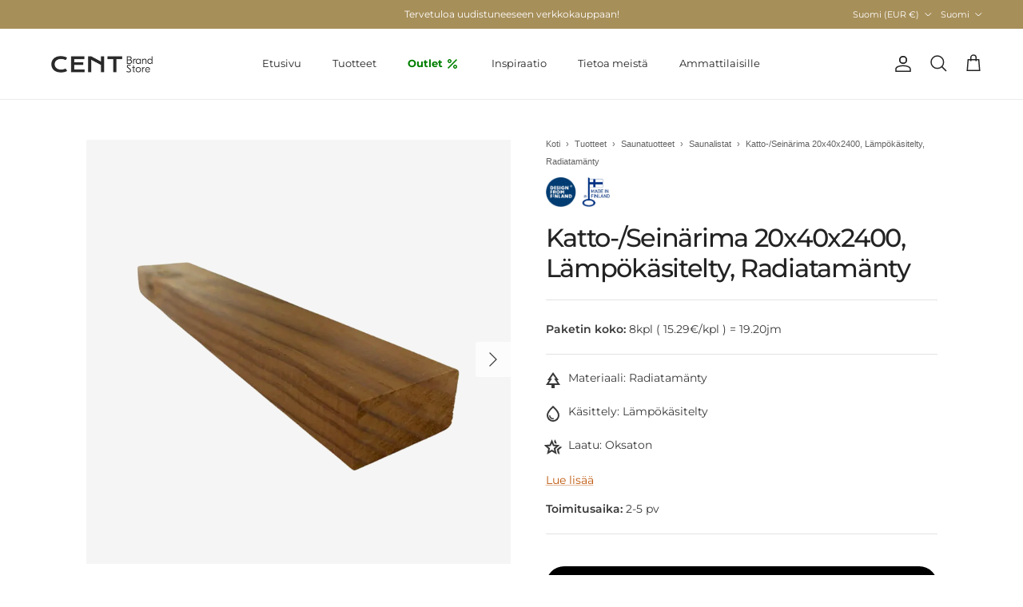

--- FILE ---
content_type: text/html; charset=utf-8
request_url: https://centbrandstore.fi/products/katto-valirima-20x40x2400-lampokasitelty-radiatamanty
body_size: 56562
content:
<!doctype html>
<html class="no-js" lang="fi" dir="ltr">
<head>

  <meta name="google-site-verification" content="oqP0kpwutUpJezYX-O3MYoRTDKWF7SvLxBtnkCBaJuw" /><meta charset="utf-8">
<meta name="viewport" content="width=device-width,initial-scale=1">
<title>Katto-/Seinärima 20x40x2400 Lämpökäsitelty Radiatamänty &ndash; CENT Brand Store</title><link rel="canonical" href="https://centbrandstore.fi/products/katto-valirima-20x40x2400-lampokasitelty-radiatamanty"><link rel="icon" href="//centbrandstore.fi/cdn/shop/files/CENT-favicon-01.png?crop=center&height=48&v=1677141900&width=48" type="image/png">
  <link rel="apple-touch-icon" href="//centbrandstore.fi/cdn/shop/files/CENT-favicon-01.png?crop=center&height=180&v=1677141900&width=180"><meta name="description" content="Lämpökäsitellystä radiatamännystä valmistettu katto-/seinärima on helppo ja kestävä valinta sekä kodin kuiviin että kosteisiin tiloihin. Tutustu!"><meta property="og:site_name" content="CENT Brand Store">
<meta property="og:url" content="https://centbrandstore.fi/products/katto-valirima-20x40x2400-lampokasitelty-radiatamanty">
<meta property="og:title" content="Katto-/Seinärima 20x40x2400 Lämpökäsitelty Radiatamänty">
<meta property="og:type" content="product">
<meta property="og:description" content="Lämpökäsitellystä radiatamännystä valmistettu katto-/seinärima on helppo ja kestävä valinta sekä kodin kuiviin että kosteisiin tiloihin. Tutustu!"><meta property="og:image" content="http://centbrandstore.fi/cdn/shop/files/2040RDM_4.webp?crop=center&height=1200&v=1768268192&width=1200">
  <meta property="og:image:secure_url" content="https://centbrandstore.fi/cdn/shop/files/2040RDM_4.webp?crop=center&height=1200&v=1768268192&width=1200">
  <meta property="og:image:width" content="1080">
  <meta property="og:image:height" content="1080"><meta property="og:price:amount" content="122,35">
  <meta property="og:price:currency" content="EUR"><meta name="twitter:card" content="summary_large_image">
<meta name="twitter:title" content="Katto-/Seinärima 20x40x2400 Lämpökäsitelty Radiatamänty">
<meta name="twitter:description" content="Lämpökäsitellystä radiatamännystä valmistettu katto-/seinärima on helppo ja kestävä valinta sekä kodin kuiviin että kosteisiin tiloihin. Tutustu!">
<style>@font-face {
  font-family: Montserrat;
  font-weight: 400;
  font-style: normal;
  font-display: fallback;
  src: url("//centbrandstore.fi/cdn/fonts/montserrat/montserrat_n4.81949fa0ac9fd2021e16436151e8eaa539321637.woff2") format("woff2"),
       url("//centbrandstore.fi/cdn/fonts/montserrat/montserrat_n4.a6c632ca7b62da89c3594789ba828388aac693fe.woff") format("woff");
}
@font-face {
  font-family: Montserrat;
  font-weight: 700;
  font-style: normal;
  font-display: fallback;
  src: url("//centbrandstore.fi/cdn/fonts/montserrat/montserrat_n7.3c434e22befd5c18a6b4afadb1e3d77c128c7939.woff2") format("woff2"),
       url("//centbrandstore.fi/cdn/fonts/montserrat/montserrat_n7.5d9fa6e2cae713c8fb539a9876489d86207fe957.woff") format("woff");
}
@font-face {
  font-family: Montserrat;
  font-weight: 500;
  font-style: normal;
  font-display: fallback;
  src: url("//centbrandstore.fi/cdn/fonts/montserrat/montserrat_n5.07ef3781d9c78c8b93c98419da7ad4fbeebb6635.woff2") format("woff2"),
       url("//centbrandstore.fi/cdn/fonts/montserrat/montserrat_n5.adf9b4bd8b0e4f55a0b203cdd84512667e0d5e4d.woff") format("woff");
}
@font-face {
  font-family: Montserrat;
  font-weight: 400;
  font-style: italic;
  font-display: fallback;
  src: url("//centbrandstore.fi/cdn/fonts/montserrat/montserrat_i4.5a4ea298b4789e064f62a29aafc18d41f09ae59b.woff2") format("woff2"),
       url("//centbrandstore.fi/cdn/fonts/montserrat/montserrat_i4.072b5869c5e0ed5b9d2021e4c2af132e16681ad2.woff") format("woff");
}
@font-face {
  font-family: Montserrat;
  font-weight: 700;
  font-style: italic;
  font-display: fallback;
  src: url("//centbrandstore.fi/cdn/fonts/montserrat/montserrat_i7.a0d4a463df4f146567d871890ffb3c80408e7732.woff2") format("woff2"),
       url("//centbrandstore.fi/cdn/fonts/montserrat/montserrat_i7.f6ec9f2a0681acc6f8152c40921d2a4d2e1a2c78.woff") format("woff");
}
@font-face {
  font-family: Montserrat;
  font-weight: 500;
  font-style: normal;
  font-display: fallback;
  src: url("//centbrandstore.fi/cdn/fonts/montserrat/montserrat_n5.07ef3781d9c78c8b93c98419da7ad4fbeebb6635.woff2") format("woff2"),
       url("//centbrandstore.fi/cdn/fonts/montserrat/montserrat_n5.adf9b4bd8b0e4f55a0b203cdd84512667e0d5e4d.woff") format("woff");
}
@font-face {
  font-family: Jost;
  font-weight: 700;
  font-style: normal;
  font-display: fallback;
  src: url("//centbrandstore.fi/cdn/fonts/jost/jost_n7.921dc18c13fa0b0c94c5e2517ffe06139c3615a3.woff2") format("woff2"),
       url("//centbrandstore.fi/cdn/fonts/jost/jost_n7.cbfc16c98c1e195f46c536e775e4e959c5f2f22b.woff") format("woff");
}
@font-face {
  font-family: Montserrat;
  font-weight: 400;
  font-style: normal;
  font-display: fallback;
  src: url("//centbrandstore.fi/cdn/fonts/montserrat/montserrat_n4.81949fa0ac9fd2021e16436151e8eaa539321637.woff2") format("woff2"),
       url("//centbrandstore.fi/cdn/fonts/montserrat/montserrat_n4.a6c632ca7b62da89c3594789ba828388aac693fe.woff") format("woff");
}
@font-face {
  font-family: Montserrat;
  font-weight: 600;
  font-style: normal;
  font-display: fallback;
  src: url("//centbrandstore.fi/cdn/fonts/montserrat/montserrat_n6.1326b3e84230700ef15b3a29fb520639977513e0.woff2") format("woff2"),
       url("//centbrandstore.fi/cdn/fonts/montserrat/montserrat_n6.652f051080eb14192330daceed8cd53dfdc5ead9.woff") format("woff");
}
:root {
  --page-container-width:          1600px;
  --reading-container-width:       720px;
  --divider-opacity:               0.14;
  --gutter-large:                  30px;
  --gutter-desktop:                20px;
  --gutter-mobile:                 16px;
  --section-padding:               50px;
  --larger-section-padding:        80px;
  --larger-section-padding-mobile: 60px;
  --largest-section-padding:       110px;
  --aos-animate-duration:          0.6s;

  --base-font-family:              Montserrat, sans-serif;
  --base-font-weight:              400;
  --base-font-style:               normal;
  --heading-font-family:           Montserrat, sans-serif;
  --heading-font-weight:           500;
  --heading-font-style:            normal;
  --heading-font-letter-spacing:   -0.04em;
  --logo-font-family:              Jost, sans-serif;
  --logo-font-weight:              700;
  --logo-font-style:               normal;
  --nav-font-family:               Montserrat, sans-serif;
  --nav-font-weight:               400;
  --nav-font-style:                normal;

  --base-text-size:14px;
  --base-line-height:              1.6;
  --input-text-size:16px;
  --smaller-text-size-1:11px;
  --smaller-text-size-2:14px;
  --smaller-text-size-3:11px;
  --smaller-text-size-4:10px;
  --larger-text-size:32px;
  --super-large-text-size:56px;
  --super-large-mobile-text-size:26px;
  --larger-mobile-text-size:26px;
  --logo-text-size:24px;--btn-letter-spacing: normal;
    --btn-text-transform: none;
    --button-text-size: 14px;
    --quickbuy-button-text-size: 14px;
    --small-feature-link-font-size: 1em;
    --input-btn-padding-top: 13px;
    --input-btn-padding-bottom: 13px;--heading-text-transform:none;
  --nav-text-size:                      13px;
  --mobile-menu-font-weight:            inherit;

  --body-bg-color:                      255 255 255;
  --bg-color:                           255 255 255;
  --body-text-color:                    57 57 57;
  --text-color:                         57 57 57;

  --header-text-col:                    #232323;--header-text-hover-col:             var(--main-nav-link-hover-col);--header-bg-col:                     #ffffff;
  --heading-color:                     35 35 35;
  --body-heading-color:                35 35 35;
  --heading-divider-col:               #ececec;

  --logo-col:                          #232323;
  --main-nav-bg:                       #ffffff;
  --main-nav-link-col:                 #232323;
  --main-nav-link-hover-col:           #5c5c5c;
  --main-nav-link-featured-col:        #bf570a;

  --link-color:                        191 87 10;
  --body-link-color:                   191 87 10;

  --btn-bg-color:                        0 0 0;
  --btn-bg-hover-color:                  167 143 90;
  --btn-border-color:                    0 0 0;
  --btn-border-hover-color:              167 143 90;
  --btn-text-color:                      255 255 255;
  --btn-text-hover-color:                255 255 255;--btn-alt-bg-color:                    244 244 244;
  --btn-alt-text-color:                  28 28 28;
  --btn-alt-border-color:                28 28 28;
  --btn-alt-border-hover-color:          28 28 28;--btn-ter-bg-color:                    235 235 235;
  --btn-ter-text-color:                  6 6 6;
  --btn-ter-bg-hover-color:              0 0 0;
  --btn-ter-text-hover-color:            255 255 255;--btn-border-radius: 1.8em;
    --btn-inspired-border-radius: 3px;--color-scheme-default:                             #ffffff;
  --color-scheme-default-color:                       255 255 255;
  --color-scheme-default-text-color:                  57 57 57;
  --color-scheme-default-head-color:                  35 35 35;
  --color-scheme-default-link-color:                  191 87 10;
  --color-scheme-default-btn-text-color:              255 255 255;
  --color-scheme-default-btn-text-hover-color:        255 255 255;
  --color-scheme-default-btn-bg-color:                0 0 0;
  --color-scheme-default-btn-bg-hover-color:          167 143 90;
  --color-scheme-default-btn-border-color:            0 0 0;
  --color-scheme-default-btn-border-hover-color:      167 143 90;
  --color-scheme-default-btn-alt-text-color:          28 28 28;
  --color-scheme-default-btn-alt-bg-color:            244 244 244;
  --color-scheme-default-btn-alt-border-color:        28 28 28;
  --color-scheme-default-btn-alt-border-hover-color:  28 28 28;

  --color-scheme-1:                             #f7f7f7;
  --color-scheme-1-color:                       247 247 247;
  --color-scheme-1-text-color:                  35 35 35;
  --color-scheme-1-head-color:                  35 35 35;
  --color-scheme-1-link-color:                  191 87 10;
  --color-scheme-1-btn-text-color:              255 255 255;
  --color-scheme-1-btn-text-hover-color:        255 255 255;
  --color-scheme-1-btn-bg-color:                35 35 35;
  --color-scheme-1-btn-bg-hover-color:          92 92 92;
  --color-scheme-1-btn-border-color:            35 35 35;
  --color-scheme-1-btn-border-hover-color:      92 92 92;
  --color-scheme-1-btn-alt-text-color:          35 35 35;
  --color-scheme-1-btn-alt-bg-color:            251 249 244;
  --color-scheme-1-btn-alt-border-color:        35 35 35;
  --color-scheme-1-btn-alt-border-hover-color:  35 35 35;

  --color-scheme-2:                             linear-gradient(310deg, rgba(17, 189, 251, 0.05) 15%, rgba(89, 195, 0, 0.05) 85%);
  --color-scheme-2-color:                       0 0 0;
  --color-scheme-2-text-color:                  35 35 35;
  --color-scheme-2-head-color:                  35 35 35;
  --color-scheme-2-link-color:                  191 87 10;
  --color-scheme-2-btn-text-color:              255 255 255;
  --color-scheme-2-btn-text-hover-color:        255 255 255;
  --color-scheme-2-btn-bg-color:                35 35 35;
  --color-scheme-2-btn-bg-hover-color:          92 92 92;
  --color-scheme-2-btn-border-color:            35 35 35;
  --color-scheme-2-btn-border-hover-color:      92 92 92;
  --color-scheme-2-btn-alt-text-color:          35 35 35;
  --color-scheme-2-btn-alt-bg-color:            255 255 255;
  --color-scheme-2-btn-alt-border-color:        35 35 35;
  --color-scheme-2-btn-alt-border-hover-color:  35 35 35;

  /* Shop Pay payment terms */
  --payment-terms-background-color:    #ffffff;--quickbuy-bg: 255 255 255;--body-input-background-color:       rgb(var(--body-bg-color));
  --input-background-color:            rgb(var(--body-bg-color));
  --body-input-text-color:             var(--body-text-color);
  --input-text-color:                  var(--body-text-color);
  --body-input-border-color:           rgb(206, 206, 206);
  --input-border-color:                rgb(206, 206, 206);
  --input-border-color-hover:          rgb(146, 146, 146);
  --input-border-color-active:         rgb(57, 57, 57);

  --swatch-cross-svg:                  url("data:image/svg+xml,%3Csvg xmlns='http://www.w3.org/2000/svg' width='240' height='240' viewBox='0 0 24 24' fill='none' stroke='rgb(206, 206, 206)' stroke-width='0.09' preserveAspectRatio='none' %3E%3Cline x1='24' y1='0' x2='0' y2='24'%3E%3C/line%3E%3C/svg%3E");
  --swatch-cross-hover:                url("data:image/svg+xml,%3Csvg xmlns='http://www.w3.org/2000/svg' width='240' height='240' viewBox='0 0 24 24' fill='none' stroke='rgb(146, 146, 146)' stroke-width='0.09' preserveAspectRatio='none' %3E%3Cline x1='24' y1='0' x2='0' y2='24'%3E%3C/line%3E%3C/svg%3E");
  --swatch-cross-active:               url("data:image/svg+xml,%3Csvg xmlns='http://www.w3.org/2000/svg' width='240' height='240' viewBox='0 0 24 24' fill='none' stroke='rgb(57, 57, 57)' stroke-width='0.09' preserveAspectRatio='none' %3E%3Cline x1='24' y1='0' x2='0' y2='24'%3E%3C/line%3E%3C/svg%3E");

  --footer-divider-col:                #ececec;
  --footer-text-col:                   0 0 0;
  --footer-heading-col:                0 0 0;
  --footer-bg-col:                     235 238 234;--product-label-overlay-justify: flex-start;--product-label-overlay-align: flex-end;--product-label-overlay-reduction-text:   #ffffff;
  --product-label-overlay-reduction-bg:     #a78f5a;
  --product-label-overlay-reduction-text-weight: inherit;
  --product-label-overlay-stock-text:       #232323;
  --product-label-overlay-stock-bg:         #efefef;
  --product-label-overlay-new-text:         #232323;
  --product-label-overlay-new-bg:           #efefef;
  --product-label-overlay-meta-text:        #232323;
  --product-label-overlay-meta-bg:          #efefef;
  --product-label-sale-text:                #bf570a;
  --product-label-sold-text:                #5c5c5c;
  --product-label-preorder-text:            #bf570a;

  --product-block-crop-align:               center;

  
  --product-block-price-align:              flex-start;
  --product-block-price-item-margin-start:  initial;
  --product-block-price-item-margin-end:    .5rem;
  

  
    --product-block-blend-bg: #f5f5f5;
    --product-block-blend-mode: darken;
  

  --collection-block-image-position:   center center;

  --swatch-picker-image-size:          40px;
  --swatch-crop-align:                 center center;

  --image-overlay-text-color:          255 255 255;--image-overlay-bg:                  rgba(0, 0, 0, 0.24);
  --image-overlay-shadow-start:        rgb(0 0 0 / 0.32);
  --image-overlay-box-opacity:         0.88;--product-inventory-ok-box-color:            rgba(0,0,0,0);
  --product-inventory-ok-text-color:           #232323;
  --product-inventory-ok-icon-box-fill-color:  none;
  --product-inventory-low-box-color:           rgba(0,0,0,0);
  --product-inventory-low-text-color:          #232323;
  --product-inventory-low-icon-box-fill-color: none;
  --product-inventory-low-text-color-channels: 35, 35, 35;
  --product-inventory-ok-text-color-channels:  35, 35, 35;

  --rating-star-color: 35 35 35;--overlay-align-left: start;
    --overlay-align-right: end;}html[dir=rtl] {
  --overlay-right-text-m-left: 0;
  --overlay-right-text-m-right: auto;
  --overlay-left-shadow-left-left: 15%;
  --overlay-left-shadow-left-right: -50%;
  --overlay-left-shadow-right-left: -85%;
  --overlay-left-shadow-right-right: 0;
}.image-overlay--bg-box .text-overlay .text-overlay__text {
    --image-overlay-box-bg: 255 255 255;
    --heading-color: var(--body-heading-color);
    --text-color: var(--body-text-color);
    --link-color: var(--body-link-color);
  }::selection {
    background: rgb(var(--body-heading-color));
    color: rgb(var(--body-bg-color));
  }
  ::-moz-selection {
    background: rgb(var(--body-heading-color));
    color: rgb(var(--body-bg-color));
  }.use-color-scheme--default {
  --product-label-sale-text:           #bf570a;
  --product-label-sold-text:           #5c5c5c;
  --product-label-preorder-text:       #bf570a;
  --input-background-color:            rgb(var(--body-bg-color));
  --input-text-color:                  var(--body-input-text-color);
  --input-border-color:                rgb(206, 206, 206);
  --input-border-color-hover:          rgb(146, 146, 146);
  --input-border-color-active:         rgb(57, 57, 57);
}</style>

  <link href="//centbrandstore.fi/cdn/shop/t/15/assets/main.css?v=115237039774987670021760341138" rel="stylesheet" type="text/css" media="all" />
<link rel="preload" as="font" href="//centbrandstore.fi/cdn/fonts/montserrat/montserrat_n4.81949fa0ac9fd2021e16436151e8eaa539321637.woff2" type="font/woff2" crossorigin><link rel="preload" as="font" href="//centbrandstore.fi/cdn/fonts/montserrat/montserrat_n5.07ef3781d9c78c8b93c98419da7ad4fbeebb6635.woff2" type="font/woff2" crossorigin><script>
    document.documentElement.className = document.documentElement.className.replace('no-js', 'js');

    window.theme = {
      info: {
        name: 'Symmetry',
        version: '8.0.0'
      },
      device: {
        hasTouch: window.matchMedia('(any-pointer: coarse)').matches,
        hasHover: window.matchMedia('(hover: hover)').matches
      },
      mediaQueries: {
        md: '(min-width: 768px)',
        productMediaCarouselBreak: '(min-width: 1041px)'
      },
      routes: {
        base: 'https://centbrandstore.fi',
        cart: '/cart',
        cartAdd: '/cart/add.js',
        cartUpdate: '/cart/update.js',
        predictiveSearch: '/search/suggest'
      },
      strings: {
        cartTermsConfirmation: "Vahvista",
        cartItemsQuantityError: "Voit lisätä vain {{ määrä }} tästä tuotteesta ostoskoriisi.",
        generalSearchViewAll: "Näytä kaikki hakutulokset",
        noStock: "Loppuunmyyty",
        noVariant: "Ei saatavilla",
        productsProductChooseA: "Valitse",
        generalSearchPages: "Sivut",
        generalSearchNoResultsWithoutTerms: "Valitettavasti emme löytäneet tuloksia",
        shippingCalculator: {
          singleRate: "Tälle kohteelle on yksi toimitushinta:",
          multipleRates: "Tälle kohteelle on useita toimitushintoja:",
          noRates: "Emme toimita tähän kohteeseen."
        },
        regularPrice: "Normaalihinta",
        salePrice: "Alennushinta"
      },
      settings: {
        moneyWithCurrencyFormat: "€{{amount_with_comma_separator}} EUR",
        cartType: "drawer",
        afterAddToCart: "drawer",
        quickbuyStyle: "off",
        externalLinksNewTab: true,
        internalLinksSmoothScroll: true
      }
    }

    theme.inlineNavigationCheck = function() {
      var pageHeader = document.querySelector('.pageheader'),
          inlineNavContainer = pageHeader.querySelector('.logo-area__left__inner'),
          inlineNav = inlineNavContainer.querySelector('.navigation--left');
      if (inlineNav && getComputedStyle(inlineNav).display != 'none') {
        var inlineMenuCentered = document.querySelector('.pageheader--layout-inline-menu-center'),
            logoContainer = document.querySelector('.logo-area__middle__inner');
        if(inlineMenuCentered) {
          var rightWidth = document.querySelector('.logo-area__right__inner').clientWidth,
              middleWidth = logoContainer.clientWidth,
              logoArea = document.querySelector('.logo-area'),
              computedLogoAreaStyle = getComputedStyle(logoArea),
              logoAreaInnerWidth = logoArea.clientWidth - Math.ceil(parseFloat(computedLogoAreaStyle.paddingLeft)) - Math.ceil(parseFloat(computedLogoAreaStyle.paddingRight)),
              availableNavWidth = logoAreaInnerWidth - Math.max(rightWidth, middleWidth) * 2 - 40;
          inlineNavContainer.style.maxWidth = availableNavWidth + 'px';
        }

        var firstInlineNavLink = inlineNav.querySelector('.navigation__item:first-child'),
            lastInlineNavLink = inlineNav.querySelector('.navigation__item:last-child');
        if (lastInlineNavLink) {
          var inlineNavWidth = null;
          if(document.querySelector('html[dir=rtl]')) {
            inlineNavWidth = firstInlineNavLink.offsetLeft - lastInlineNavLink.offsetLeft + firstInlineNavLink.offsetWidth;
          } else {
            inlineNavWidth = lastInlineNavLink.offsetLeft - firstInlineNavLink.offsetLeft + lastInlineNavLink.offsetWidth;
          }
          if (inlineNavContainer.offsetWidth >= inlineNavWidth) {
            pageHeader.classList.add('pageheader--layout-inline-permitted');
            var tallLogo = logoContainer.clientHeight > lastInlineNavLink.clientHeight + 20;
            if (tallLogo) {
              inlineNav.classList.add('navigation--tight-underline');
            } else {
              inlineNav.classList.remove('navigation--tight-underline');
            }
          } else {
            pageHeader.classList.remove('pageheader--layout-inline-permitted');
          }
        }
      }
    };

    theme.setInitialHeaderHeightProperty = () => {
      const section = document.querySelector('.section-header');
      if (section) {
        document.documentElement.style.setProperty('--theme-header-height', Math.ceil(section.clientHeight) + 'px');
      }
    };
  </script>

  <script src="//centbrandstore.fi/cdn/shop/t/15/assets/main.js?v=150891663519462644191752739954" defer></script>

  
<script>window.performance && window.performance.mark && window.performance.mark('shopify.content_for_header.start');</script><meta name="google-site-verification" content="N-EmXZ4Yn0oPCVJSvTCpQBRK4ppImey_CWP0Qr8KPhw">
<meta name="google-site-verification" content="vn45abVTU696xElJn2ndw4WIkllvbtM77hB2ZCpHQOY">
<meta name="facebook-domain-verification" content="ui8u7f94wr5b4m0pdczh2scihgkjl3">
<meta id="shopify-digital-wallet" name="shopify-digital-wallet" content="/58955497626/digital_wallets/dialog">
<meta name="shopify-checkout-api-token" content="4d975cd9773484bc8c1ca39db288bf95">
<meta id="in-context-paypal-metadata" data-shop-id="58955497626" data-venmo-supported="false" data-environment="production" data-locale="en_US" data-paypal-v4="true" data-currency="EUR">
<link rel="alternate" hreflang="x-default" href="https://centbrandstore.de/products/decken-zwischenleiste-20x40x2400-warmbehandelt-radiata-kiefer">
<link rel="alternate" hreflang="de" href="https://centbrandstore.de/products/decken-zwischenleiste-20x40x2400-warmbehandelt-radiata-kiefer">
<link rel="alternate" hreflang="de-AT" href="https://centbrandstore.at/products/decken-zwischenleiste-20x40x2400-warmbehandelt-radiata-kiefer">
<link rel="alternate" hreflang="sv-SE" href="https://centbrandstore.se/products/planhyvlad-for-tak-vagg-20x40x2400-radiatafuru-varmebehandlad">
<link rel="alternate" hreflang="fi-FI" href="https://centbrandstore.fi/products/katto-valirima-20x40x2400-lampokasitelty-radiatamanty">
<link rel="alternate" hreflang="en-FI" href="https://centbrandstore.fi/en/products/ceiling-filler-strip-20x40x2400-heat-treated-radiata-pine">
<link rel="alternate" type="application/json+oembed" href="https://centbrandstore.fi/products/katto-valirima-20x40x2400-lampokasitelty-radiatamanty.oembed">
<script async="async" src="/checkouts/internal/preloads.js?locale=fi-FI"></script>
<script id="apple-pay-shop-capabilities" type="application/json">{"shopId":58955497626,"countryCode":"FI","currencyCode":"EUR","merchantCapabilities":["supports3DS"],"merchantId":"gid:\/\/shopify\/Shop\/58955497626","merchantName":"CENT Brand Store","requiredBillingContactFields":["postalAddress","email","phone"],"requiredShippingContactFields":["postalAddress","email","phone"],"shippingType":"shipping","supportedNetworks":["visa","maestro","masterCard","amex"],"total":{"type":"pending","label":"CENT Brand Store","amount":"1.00"},"shopifyPaymentsEnabled":true,"supportsSubscriptions":true}</script>
<script id="shopify-features" type="application/json">{"accessToken":"4d975cd9773484bc8c1ca39db288bf95","betas":["rich-media-storefront-analytics"],"domain":"centbrandstore.fi","predictiveSearch":true,"shopId":58955497626,"locale":"fi"}</script>
<script>var Shopify = Shopify || {};
Shopify.shop = "cent-outlet.myshopify.com";
Shopify.locale = "fi";
Shopify.currency = {"active":"EUR","rate":"1.0"};
Shopify.country = "FI";
Shopify.theme = {"name":"Symmetry","id":182552297799,"schema_name":"Symmetry","schema_version":"8.0.0","theme_store_id":568,"role":"main"};
Shopify.theme.handle = "null";
Shopify.theme.style = {"id":null,"handle":null};
Shopify.cdnHost = "centbrandstore.fi/cdn";
Shopify.routes = Shopify.routes || {};
Shopify.routes.root = "/";</script>
<script type="module">!function(o){(o.Shopify=o.Shopify||{}).modules=!0}(window);</script>
<script>!function(o){function n(){var o=[];function n(){o.push(Array.prototype.slice.apply(arguments))}return n.q=o,n}var t=o.Shopify=o.Shopify||{};t.loadFeatures=n(),t.autoloadFeatures=n()}(window);</script>
<script id="shop-js-analytics" type="application/json">{"pageType":"product"}</script>
<script defer="defer" async type="module" src="//centbrandstore.fi/cdn/shopifycloud/shop-js/modules/v2/client.init-shop-cart-sync_jitp4mUH.fi.esm.js"></script>
<script defer="defer" async type="module" src="//centbrandstore.fi/cdn/shopifycloud/shop-js/modules/v2/chunk.common_ClQZp62W.esm.js"></script>
<script type="module">
  await import("//centbrandstore.fi/cdn/shopifycloud/shop-js/modules/v2/client.init-shop-cart-sync_jitp4mUH.fi.esm.js");
await import("//centbrandstore.fi/cdn/shopifycloud/shop-js/modules/v2/chunk.common_ClQZp62W.esm.js");

  window.Shopify.SignInWithShop?.initShopCartSync?.({"fedCMEnabled":true,"windoidEnabled":true});

</script>
<script>(function() {
  var isLoaded = false;
  function asyncLoad() {
    if (isLoaded) return;
    isLoaded = true;
    var urls = ["https:\/\/loox.io\/widget\/E1e5hYDFlh\/loox.1646295705314.js?shop=cent-outlet.myshopify.com","\/\/cdn.shopify.com\/proxy\/bfb079e98da4a3feca1d806d169443cb82e30d96985b95f947c4970457a3cb6c\/shopify-script-tags.s3.eu-west-1.amazonaws.com\/smartseo\/instantpage.js?shop=cent-outlet.myshopify.com\u0026sp-cache-control=cHVibGljLCBtYXgtYWdlPTkwMA","https:\/\/cdn.nfcube.com\/instafeed-87c9077ba9923e1137e2c734110d48ee.js?shop=cent-outlet.myshopify.com","https:\/\/omnisnippet1.com\/platforms\/shopify.js?source=scriptTag\u0026v=2025-08-21T09\u0026shop=cent-outlet.myshopify.com"];
    for (var i = 0; i < urls.length; i++) {
      var s = document.createElement('script');
      s.type = 'text/javascript';
      s.async = true;
      s.src = urls[i];
      var x = document.getElementsByTagName('script')[0];
      x.parentNode.insertBefore(s, x);
    }
  };
  if(window.attachEvent) {
    window.attachEvent('onload', asyncLoad);
  } else {
    window.addEventListener('load', asyncLoad, false);
  }
})();</script>
<script id="__st">var __st={"a":58955497626,"offset":7200,"reqid":"7f891927-63b6-4f3a-b602-a0ec4f27df46-1768503371","pageurl":"centbrandstore.fi\/products\/katto-valirima-20x40x2400-lampokasitelty-radiatamanty","u":"5ba9bcc5878c","p":"product","rtyp":"product","rid":9153048543559};</script>
<script>window.ShopifyPaypalV4VisibilityTracking = true;</script>
<script id="captcha-bootstrap">!function(){'use strict';const t='contact',e='account',n='new_comment',o=[[t,t],['blogs',n],['comments',n],[t,'customer']],c=[[e,'customer_login'],[e,'guest_login'],[e,'recover_customer_password'],[e,'create_customer']],r=t=>t.map((([t,e])=>`form[action*='/${t}']:not([data-nocaptcha='true']) input[name='form_type'][value='${e}']`)).join(','),a=t=>()=>t?[...document.querySelectorAll(t)].map((t=>t.form)):[];function s(){const t=[...o],e=r(t);return a(e)}const i='password',u='form_key',d=['recaptcha-v3-token','g-recaptcha-response','h-captcha-response',i],f=()=>{try{return window.sessionStorage}catch{return}},m='__shopify_v',_=t=>t.elements[u];function p(t,e,n=!1){try{const o=window.sessionStorage,c=JSON.parse(o.getItem(e)),{data:r}=function(t){const{data:e,action:n}=t;return t[m]||n?{data:e,action:n}:{data:t,action:n}}(c);for(const[e,n]of Object.entries(r))t.elements[e]&&(t.elements[e].value=n);n&&o.removeItem(e)}catch(o){console.error('form repopulation failed',{error:o})}}const l='form_type',E='cptcha';function T(t){t.dataset[E]=!0}const w=window,h=w.document,L='Shopify',v='ce_forms',y='captcha';let A=!1;((t,e)=>{const n=(g='f06e6c50-85a8-45c8-87d0-21a2b65856fe',I='https://cdn.shopify.com/shopifycloud/storefront-forms-hcaptcha/ce_storefront_forms_captcha_hcaptcha.v1.5.2.iife.js',D={infoText:'hCaptchan suojaama',privacyText:'Tietosuoja',termsText:'Ehdot'},(t,e,n)=>{const o=w[L][v],c=o.bindForm;if(c)return c(t,g,e,D).then(n);var r;o.q.push([[t,g,e,D],n]),r=I,A||(h.body.append(Object.assign(h.createElement('script'),{id:'captcha-provider',async:!0,src:r})),A=!0)});var g,I,D;w[L]=w[L]||{},w[L][v]=w[L][v]||{},w[L][v].q=[],w[L][y]=w[L][y]||{},w[L][y].protect=function(t,e){n(t,void 0,e),T(t)},Object.freeze(w[L][y]),function(t,e,n,w,h,L){const[v,y,A,g]=function(t,e,n){const i=e?o:[],u=t?c:[],d=[...i,...u],f=r(d),m=r(i),_=r(d.filter((([t,e])=>n.includes(e))));return[a(f),a(m),a(_),s()]}(w,h,L),I=t=>{const e=t.target;return e instanceof HTMLFormElement?e:e&&e.form},D=t=>v().includes(t);t.addEventListener('submit',(t=>{const e=I(t);if(!e)return;const n=D(e)&&!e.dataset.hcaptchaBound&&!e.dataset.recaptchaBound,o=_(e),c=g().includes(e)&&(!o||!o.value);(n||c)&&t.preventDefault(),c&&!n&&(function(t){try{if(!f())return;!function(t){const e=f();if(!e)return;const n=_(t);if(!n)return;const o=n.value;o&&e.removeItem(o)}(t);const e=Array.from(Array(32),(()=>Math.random().toString(36)[2])).join('');!function(t,e){_(t)||t.append(Object.assign(document.createElement('input'),{type:'hidden',name:u})),t.elements[u].value=e}(t,e),function(t,e){const n=f();if(!n)return;const o=[...t.querySelectorAll(`input[type='${i}']`)].map((({name:t})=>t)),c=[...d,...o],r={};for(const[a,s]of new FormData(t).entries())c.includes(a)||(r[a]=s);n.setItem(e,JSON.stringify({[m]:1,action:t.action,data:r}))}(t,e)}catch(e){console.error('failed to persist form',e)}}(e),e.submit())}));const S=(t,e)=>{t&&!t.dataset[E]&&(n(t,e.some((e=>e===t))),T(t))};for(const o of['focusin','change'])t.addEventListener(o,(t=>{const e=I(t);D(e)&&S(e,y())}));const B=e.get('form_key'),M=e.get(l),P=B&&M;t.addEventListener('DOMContentLoaded',(()=>{const t=y();if(P)for(const e of t)e.elements[l].value===M&&p(e,B);[...new Set([...A(),...v().filter((t=>'true'===t.dataset.shopifyCaptcha))])].forEach((e=>S(e,t)))}))}(h,new URLSearchParams(w.location.search),n,t,e,['guest_login'])})(!0,!0)}();</script>
<script integrity="sha256-4kQ18oKyAcykRKYeNunJcIwy7WH5gtpwJnB7kiuLZ1E=" data-source-attribution="shopify.loadfeatures" defer="defer" src="//centbrandstore.fi/cdn/shopifycloud/storefront/assets/storefront/load_feature-a0a9edcb.js" crossorigin="anonymous"></script>
<script data-source-attribution="shopify.dynamic_checkout.dynamic.init">var Shopify=Shopify||{};Shopify.PaymentButton=Shopify.PaymentButton||{isStorefrontPortableWallets:!0,init:function(){window.Shopify.PaymentButton.init=function(){};var t=document.createElement("script");t.src="https://centbrandstore.fi/cdn/shopifycloud/portable-wallets/latest/portable-wallets.fi.js",t.type="module",document.head.appendChild(t)}};
</script>
<script data-source-attribution="shopify.dynamic_checkout.buyer_consent">
  function portableWalletsHideBuyerConsent(e){var t=document.getElementById("shopify-buyer-consent"),n=document.getElementById("shopify-subscription-policy-button");t&&n&&(t.classList.add("hidden"),t.setAttribute("aria-hidden","true"),n.removeEventListener("click",e))}function portableWalletsShowBuyerConsent(e){var t=document.getElementById("shopify-buyer-consent"),n=document.getElementById("shopify-subscription-policy-button");t&&n&&(t.classList.remove("hidden"),t.removeAttribute("aria-hidden"),n.addEventListener("click",e))}window.Shopify?.PaymentButton&&(window.Shopify.PaymentButton.hideBuyerConsent=portableWalletsHideBuyerConsent,window.Shopify.PaymentButton.showBuyerConsent=portableWalletsShowBuyerConsent);
</script>
<script data-source-attribution="shopify.dynamic_checkout.cart.bootstrap">document.addEventListener("DOMContentLoaded",(function(){function t(){return document.querySelector("shopify-accelerated-checkout-cart, shopify-accelerated-checkout")}if(t())Shopify.PaymentButton.init();else{new MutationObserver((function(e,n){t()&&(Shopify.PaymentButton.init(),n.disconnect())})).observe(document.body,{childList:!0,subtree:!0})}}));
</script>
<link id="shopify-accelerated-checkout-styles" rel="stylesheet" media="screen" href="https://centbrandstore.fi/cdn/shopifycloud/portable-wallets/latest/accelerated-checkout-backwards-compat.css" crossorigin="anonymous">
<style id="shopify-accelerated-checkout-cart">
        #shopify-buyer-consent {
  margin-top: 1em;
  display: inline-block;
  width: 100%;
}

#shopify-buyer-consent.hidden {
  display: none;
}

#shopify-subscription-policy-button {
  background: none;
  border: none;
  padding: 0;
  text-decoration: underline;
  font-size: inherit;
  cursor: pointer;
}

#shopify-subscription-policy-button::before {
  box-shadow: none;
}

      </style>
<script id="sections-script" data-sections="related-products,footer" defer="defer" src="//centbrandstore.fi/cdn/shop/t/15/compiled_assets/scripts.js?9076"></script>
<script>window.performance && window.performance.mark && window.performance.mark('shopify.content_for_header.end');</script>
<!-- CC Custom Head Start --><!-- Google tag (gtag.js) -->
<script async src="https://www.googletagmanager.com/gtag/js?id=G-2RR67332BK"></script>
<script>
  window.dataLayer = window.dataLayer || [];
  function gtag(){dataLayer.push(arguments);}
  gtag('js', new Date());

  gtag('config', 'G-2RR67332BK');
</script><!-- CC Custom Head End --><!-- Hide Outlet-linkit ja -osiot muilta kuin Suomen markkinalta -->
<script>
(function () {
  // Päättele onko Suomi-markkina (FI) Liquidin ja varmistuksien avulla
  var IS_FI = (function(){
    try {
      var iso = "FI".toUpperCase();
      if (iso === "FI") return true;

      var mh = "".toLowerCase();
      if (mh === "fi" || mh === "finland" || mh === "primary") return true;

      return location.hostname.endsWith(".fi");
    } catch(e) { return false; }
  })();

  if (IS_FI) return;

  var HIDE_SUBSTRINGS = [
    "/collections/outlet-tuotteet",
    "/collections/outlet",
    "/collections/utvandiga-bekladnadspaneler",
    "/collections/aussen-holzverkleidung",
    "collections/tryckimpregnerat-hallbart-tra",
    "/collections/rahmenbaume-der-terrasse"
  ].map(function(s){ return s.toLowerCase(); });

  var HIDE_TITLES = [
    "utvändiga beklädnadspaneler",
    "außenverkleidungsplatten",
    "Terrassstomme",
    "Terrassen-Rahmenhölzer"
  ];

  // Yritä piilottaa myös tunnettu osio-ID sekä data-attribuutti
  var OUTLET_SECTION_IDS = [
    "shopify-section-template--25486589067591__featured_collection_growly_jTWhmY"
  ];

  function hideOnce(scope){
    var root = scope || document;

    // Piilota linkit URL-matchilla (tukee kieliprefiksejä, case-insensitive)
    root.querySelectorAll('a[href]').forEach(function(a){
      var href = a.getAttribute('href');
      if (!href) return;
      var low = href.toLowerCase();
      var match = HIDE_SUBSTRINGS.some(function(sub){ return low.indexOf(sub) !== -1; });
      if (match) {
        var li = a.closest('li');
        (li || a).style.display = 'none';
        (li || a).setAttribute('aria-hidden', 'true');
      }
    });

    // Varalla: otsikkomatch (löysempi, case-insensitive)
    root.querySelectorAll('a').forEach(function(a){
      var text = (a.textContent || "").trim().toLowerCase();
      if (!text) return;
      var match = HIDE_TITLES.some(function(t){ return text.indexOf(t) !== -1; });
      if (match) {
        var li = a.closest('li');
        (li || a).style.display = 'none';
        (li || a).setAttribute('aria-hidden', 'true');
      }
    });

    // Piilota Outlet-osiot jos tunnistettavissa
    OUTLET_SECTION_IDS.forEach(function(id){
      var el = root.getElementById ? root.getElementById(id) : null;
      if (el) { el.style.display = 'none'; el.setAttribute('aria-hidden', 'true'); }
    });
    root.querySelectorAll('[data-outlet-section]').forEach(function(el){
      el.style.display = 'none';
      el.setAttribute('aria-hidden', 'true');
    });
  }

  function run(){ hideOnce(document); }

  if (document.readyState === 'loading') {
    document.addEventListener('DOMContentLoaded', run);
  } else {
    setTimeout(run, 150);
  }

  try {
    var mo = new MutationObserver(function(){
      clearTimeout(run._t); run._t = setTimeout(run, 120);
    });
    mo.observe(document.documentElement, { childList: true, subtree: true });
  } catch(e) {}
})();
</script>


<script>window.marketHandle = '';</script>


<script>
(function () {
  // --- ASETUKSET ---
  var FI_URL   = "https://cdn.shopify.com/s/files/1/0589/5549/7626/files/LOOKBOOK_2024.pdf?v=1725343774";    // Suomi
  var INTL_URL = "https://cdn.shopify.com/s/files/1/0589/5549/7626/files/CENT-Vientikatalogi-small.pdf?v=1757336724"; // Muut kielet

  // 1) Hae kieli <html lang> -attribuutista (fi, fi-FI, en, sv-...).
  var localeFromHtml = (document.documentElement.getAttribute("lang") || "").toLowerCase();
  var htmlLocale = (localeFromHtml.split("-")[0] || "").trim(); // "fi" jos "fi-FI"

  // 2) Fallback: Liquid (toimii vain jos koodi on .liquid-tiedostossa)
  // Jos tämä on .js-assetissa, alla oleva jää kirjaimelliseksi tekstiksi eikä korvaa htmlLocalea.
  var LIQUID_LOCALE = "fi"; // renderöityy esim. "fi"
  var currentLocale = htmlLocale;
  if (LIQUID_LOCALE && LIQUID_LOCALE.indexOf("{") === -1) { // ei sisällä { = Liquid on renderöity
    currentLocale = (LIQUID_LOCALE || "").trim();
  }

  var useFinnish = (currentLocale === "fi");

  // --- KOHDISTUS ---
  // Suositus: lisää kohdelinkille attribuutti data-lookbook
  // Fallback: etsitään linkki, jossa Lookbook-PDF on hrefissä
  var selectors = [
    "a[data-lookbook]",
    'a[href*="LOOKBOOK_2024.pdf"]'
  ];

  function swapLink() {
    var links = document.querySelectorAll(selectors.join(","));
    if (!links.length) return;

    var desired = useFinnish ? FI_URL : INTL_URL;
    links.forEach(function (a) {
      if (a.href !== desired) a.href = desired;
      a.target = "_blank";
      a.rel = "noopener";
    });
  }

  // Ajastus: heti + pieni viive (jos menu rakentuu myöhässä)
  if (document.readyState === "loading") {
    document.addEventListener("DOMContentLoaded", swapLink);
  } else {
    swapLink();
  }
  setTimeout(swapLink, 300);

  // Jos teema lataa/nollaa headerin dynaamisesti (esim. mobiilivalikko),
  // napataan myös Section loadit ja DOM-muutokset:
  document.addEventListener("shopify:section:load", swapLink);
  var mo = new MutationObserver(function() { swapLink(); });
  mo.observe(document.documentElement, { childList: true, subtree: true });
})();
</script>

<link rel="canonical" href="https://centbrandstore.fi/products/katto-valirima-20x40x2400-lampokasitelty-radiatamanty"><meta property="og:url" content="https://centbrandstore.fi/products/katto-valirima-20x40x2400-lampokasitelty-radiatamanty">
<meta name="twitter:url" content="https://centbrandstore.fi/products/katto-valirima-20x40x2400-lampokasitelty-radiatamanty">



<!-- BEGIN app block: shopify://apps/pandectes-gdpr/blocks/banner/58c0baa2-6cc1-480c-9ea6-38d6d559556a -->
  
    
      <!-- TCF is active, scripts are loaded above -->
      
        <script>
          if (!window.PandectesRulesSettings) {
            window.PandectesRulesSettings = {"store":{"id":58955497626,"adminMode":false,"headless":false,"storefrontRootDomain":"","checkoutRootDomain":"","storefrontAccessToken":""},"banner":{"revokableTrigger":false,"cookiesBlockedByDefault":"0","hybridStrict":false,"isActive":true},"geolocation":{"auOnly":false,"brOnly":false,"caOnly":false,"chOnly":false,"euOnly":false,"jpOnly":false,"nzOnly":false,"quOnly":false,"thOnly":false,"zaOnly":false,"canadaOnly":false,"canadaLaw25":false,"canadaPipeda":false,"globalVisibility":true},"blocker":{"isActive":false,"googleConsentMode":{"isActive":true,"id":"","analyticsId":"G-43FY5HNNTF","onlyGtm":false,"adwordsId":"AW-311682867","adStorageCategory":4,"analyticsStorageCategory":2,"functionalityStorageCategory":1,"personalizationStorageCategory":1,"securityStorageCategory":0,"customEvent":false,"redactData":false,"urlPassthrough":false,"dataLayerProperty":"dataLayer","waitForUpdate":500,"useNativeChannel":false,"debugMode":false},"facebookPixel":{"isActive":false,"id":"","ldu":false},"microsoft":{"isActive":false,"uetTags":""},"clarity":{"isActive":false,"id":""},"rakuten":{"isActive":false,"cmp":false,"ccpa":false},"gpcIsActive":true,"klaviyoIsActive":false,"defaultBlocked":0,"patterns":{"whiteList":[],"blackList":{"1":[],"2":[],"4":[],"8":[]},"iframesWhiteList":[],"iframesBlackList":{"1":[],"2":[],"4":[],"8":[]},"beaconsWhiteList":[],"beaconsBlackList":{"1":[],"2":[],"4":[],"8":[]}}}};
            const rulesScript = document.createElement('script');
            window.PandectesRulesSettings.auto = true;
            rulesScript.src = "https://cdn.shopify.com/extensions/019bc2b1-9e8f-7738-9f0c-1eaba59f7185/gdpr-217/assets/pandectes-rules.js";
            const firstChild = document.head.firstChild;
            document.head.insertBefore(rulesScript, firstChild);
          }
        </script>
      
      <script>
        
          window.PandectesSettings = {"store":{"id":58955497626,"plan":"plus","theme":"Symmetry","primaryLocale":"fi","adminMode":false,"headless":false,"storefrontRootDomain":"","checkoutRootDomain":"","storefrontAccessToken":""},"tsPublished":1762159103,"declaration":{"declDays":"","declName":"","declPath":"","declType":"","isActive":false,"showType":true,"declHours":"","declYears":"","declDomain":"","declMonths":"","declMinutes":"","declPurpose":"","declSeconds":"","declSession":"","showPurpose":false,"declProvider":"","showProvider":true,"declIntroText":"","declRetention":"","declFirstParty":"","declThirdParty":"","showDateGenerated":true},"language":{"unpublished":[],"languageMode":"Multilingual","fallbackLanguage":"fi","languageDetection":"locale","languagesSupported":["sv","de"]},"texts":{"managed":{"headerText":{"de":"Wir respektieren deine Privatsphäre","fi":"Kunnioitamme yksityisyyttäsi","sv":"Vi respekterar din integritet"},"consentText":{"de":"Diese Website verwendet Cookies, um Ihnen das beste Erlebnis zu bieten.","fi":"Tämä sivusto käyttää evästeitä parhaan käyttökokemuksen varmistamiseksi.","sv":"Denna webbplats använder cookies för att säkerställa att du får den bästa upplevelsen."},"linkText":{"de":"Mehr erfahren","fi":"Lisätietoja","sv":"Läs mer"},"imprintText":{"de":"Impressum","fi":"Jälki","sv":"Avtryck"},"googleLinkText":{"de":"Googles Datenschutzbestimmungen","fi":"Googlen tietosuojaehdot","sv":"Googles sekretessvillkor"},"allowButtonText":{"de":"Annehmen","fi":"Hyväksy","sv":"Acceptera"},"denyButtonText":{"de":"Ablehnen","fi":"Hylkää","sv":"Neka"},"dismissButtonText":{"de":"Okay","fi":"Ok","sv":"Ok"},"leaveSiteButtonText":{"de":"Diese Seite verlassen","fi":"Poistu sivustolta","sv":"Lämna denna webbplats"},"preferencesButtonText":{"de":"Einstellungen","fi":"Asetukset","sv":"Preferenser"},"cookiePolicyText":{"de":"Cookie-Richtlinie","fi":"Evästekäytäntö","sv":"Cookiepolicy"},"preferencesPopupTitleText":{"de":"Einwilligungseinstellungen verwalten","fi":"Hallitse suostumusasetuksia","sv":"Hantera samtyckeinställningar"},"preferencesPopupIntroText":{"de":"Wir verwenden Cookies, um die Funktionalität der Website zu optimieren, die Leistung zu analysieren und Ihnen ein personalisiertes Erlebnis zu bieten. Einige Cookies sind für den ordnungsgemäßen Betrieb der Website unerlässlich. Diese Cookies können nicht deaktiviert werden. In diesem Fenster können Sie Ihre Präferenzen für Cookies verwalten.","fi":"Käytämme evästeitä verkkosivuston toimivuuden optimoimiseksi, suorituskyvyn analysoimiseksi ja henkilökohtaisen kokemuksen tarjoamiseksi sinulle. Jotkut evästeet ovat välttämättömiä, jotta verkkosivusto toimii ja toimii oikein. Näitä evästeitä ei voi poistaa käytöstä. Tässä ikkunassa voit hallita evästeasetuksiasi.","sv":"Vi använder cookies för att optimera webbplatsens funktionalitet, analysera prestanda och ge dig personlig upplevelse. Vissa kakor är viktiga för att webbplatsen ska fungera och fungera korrekt. Dessa cookies kan inte inaktiveras. I det här fönstret kan du hantera dina preferenser för cookies."},"preferencesPopupSaveButtonText":{"de":"Auswahl speichern","fi":"Tallenna asetukset","sv":"Spara inställningar"},"preferencesPopupCloseButtonText":{"de":"Schließen","fi":"Sulje","sv":"Stäng"},"preferencesPopupAcceptAllButtonText":{"de":"Alles Akzeptieren","fi":"Hyväksy kaikki","sv":"Acceptera alla"},"preferencesPopupRejectAllButtonText":{"de":"Alles ablehnen","fi":"Hylkää kaikki","sv":"Avvisa alla"},"cookiesDetailsText":{"de":"Cookie-Details","fi":"Evästeiden tiedot","sv":"Information om cookies"},"preferencesPopupAlwaysAllowedText":{"de":"Immer erlaubt","fi":"aina sallittu","sv":"Alltid tillåtna"},"accessSectionParagraphText":{"de":"Sie haben das Recht, jederzeit auf Ihre Daten zuzugreifen.","fi":"Sinulla on oikeus päästä käsiksi tietoihisi milloin tahansa.","sv":"Du har rätt att när som helst få tillgång till dina uppgifter."},"accessSectionTitleText":{"de":"Datenübertragbarkeit","fi":"Tietojen siirrettävyys","sv":"Dataportabilitet"},"accessSectionAccountInfoActionText":{"de":"persönliche Daten","fi":"Henkilökohtaiset tiedot","sv":"Personlig information"},"accessSectionDownloadReportActionText":{"de":"Alle Daten anfordern","fi":"Lataa kaikki","sv":"Ladda ner allt"},"accessSectionGDPRRequestsActionText":{"de":"Anfragen betroffener Personen","fi":"Rekisteröidyn pyynnöt","sv":"Begäran av registrerade"},"accessSectionOrdersRecordsActionText":{"de":"Aufträge","fi":"Tilaukset","sv":"Order"},"rectificationSectionParagraphText":{"de":"Sie haben das Recht, die Aktualisierung Ihrer Daten zu verlangen, wann immer Sie dies für angemessen halten.","fi":"Sinulla on oikeus pyytää tietojesi päivittämistä aina, kun pidät sitä tarpeellisena.","sv":"Du har rätt att begära att dina uppgifter uppdateras när du tycker att det är lämpligt."},"rectificationSectionTitleText":{"de":"Datenberichtigung","fi":"Tietojen oikaisu","sv":"Rättelse av data"},"rectificationCommentPlaceholder":{"de":"Beschreiben Sie, was Sie aktualisieren möchten","fi":"Kuvaile, mitä haluat päivittää","sv":"Beskriv vad du vill uppdatera"},"rectificationCommentValidationError":{"de":"Kommentar ist erforderlich","fi":"Kommentti vaaditaan","sv":"Kommentar krävs"},"rectificationSectionEditAccountActionText":{"de":"Aktualisierung anfordern","fi":"Pyydä päivitystä","sv":"Begär en uppdatering"},"erasureSectionTitleText":{"de":"Recht auf Löschung","fi":"Oikeus tulla unohdetuksi","sv":"Rätt att bli bortglömd"},"erasureSectionParagraphText":{"de":"Sie haben das Recht, die Löschung aller Ihrer Daten zu verlangen. Danach können Sie nicht mehr auf Ihr Konto zugreifen.","fi":"Sinulla on oikeus pyytää, että kaikki tietosi poistetaan. Tämän jälkeen et voi enää käyttää tiliäsi.","sv":"Du har rätt att be alla dina data raderas. Efter det kommer du inte längre att kunna komma åt ditt konto."},"erasureSectionRequestDeletionActionText":{"de":"Löschung personenbezogener Daten anfordern","fi":"Pyydä henkilötietojen poistamista","sv":"Begär radering av personuppgifter"},"consentDate":{"de":"Zustimmungsdatum","fi":"Suostumuspäivä","sv":"Samtyckesdatum"},"consentId":{"de":"Einwilligungs-ID","fi":"Suostumustunnus","sv":"Samtyckes-ID"},"consentSectionChangeConsentActionText":{"de":"Einwilligungspräferenz ändern","fi":"Muuta suostumusasetusta","sv":"Ändra samtyckesinställning"},"consentSectionConsentedText":{"de":"Sie haben der Cookie-Richtlinie dieser Website zugestimmt am","fi":"Hyväksyit tämän verkkosivuston evästekäytännön","sv":"Du har samtyckt till cookiespolicyn för denna webbplats den"},"consentSectionNoConsentText":{"de":"Sie haben der Cookie-Richtlinie dieser Website nicht zugestimmt.","fi":"Et ole suostunut tämän verkkosivuston evästekäytäntöön.","sv":"Du har inte godkänt cookiepolicyn för denna webbplats."},"consentSectionTitleText":{"de":"Ihre Cookie-Einwilligung","fi":"Evästeen suostumuksesi","sv":"Ditt samtycke till cookies"},"consentStatus":{"de":"Einwilligungspräferenz","fi":"Suostumusasetus","sv":"samtycke"},"confirmationFailureMessage":{"de":"Ihre Anfrage wurde nicht bestätigt. Bitte versuchen Sie es erneut und wenn das Problem weiterhin besteht, wenden Sie sich an den Ladenbesitzer, um Hilfe zu erhalten","fi":"Pyyntöäsi ei vahvistettu. Yritä uudelleen. Jos ongelma jatkuu, ota yhteyttä myymälän omistajaan","sv":"Din begäran verifierades inte. Försök igen och kontakta butiksägaren för att få hjälp om problemet kvarstår"},"confirmationFailureTitle":{"de":"Ein Problem ist aufgetreten","fi":"Tapahtui ongelma","sv":"Ett problem uppstod"},"confirmationSuccessMessage":{"de":"Wir werden uns in Kürze zu Ihrem Anliegen bei Ihnen melden.","fi":"Palaamme sinulle pian pyyntösi suhteen.","sv":"Vi återkommer snart till dig angående din begäran."},"confirmationSuccessTitle":{"de":"Ihre Anfrage wurde bestätigt","fi":"Pyyntösi on vahvistettu","sv":"Din begäran har verifierats"},"guestsSupportEmailFailureMessage":{"de":"Ihre Anfrage wurde nicht übermittelt. Bitte versuchen Sie es erneut und wenn das Problem weiterhin besteht, wenden Sie sich an den Shop-Inhaber, um Hilfe zu erhalten.","fi":"Pyyntöäsi ei lähetetty. Yritä uudelleen ja jos ongelma jatkuu, ota yhteyttä myymälän omistajaan.","sv":"Din begäran skickades inte. Försök igen och om problemet kvarstår, kontakta butiksägaren för hjälp."},"guestsSupportEmailFailureTitle":{"de":"Ein Problem ist aufgetreten","fi":"Tapahtui ongelma","sv":"Ett problem uppstod"},"guestsSupportEmailPlaceholder":{"de":"E-Mail-Addresse","fi":"Sähköpostiosoite","sv":"E-postadress"},"guestsSupportEmailSuccessMessage":{"de":"Wenn Sie als Kunde dieses Shops registriert sind, erhalten Sie in Kürze eine E-Mail mit Anweisungen zum weiteren Vorgehen.","fi":"Jos olet rekisteröitynyt tämän myymälän asiakkaaksi, saat pian sähköpostiviestin, jossa on ohjeet jatkamisesta.","sv":"Om du är registrerad som kund i den här butiken får du snart ett mejl med instruktioner om hur du går tillväga."},"guestsSupportEmailSuccessTitle":{"de":"Vielen Dank für die Anfrage","fi":"Kiitos pyynnöstäsi","sv":"Tack för din förfrågan"},"guestsSupportEmailValidationError":{"de":"Email ist ungültig","fi":"Sähköpostiosoite ei kelpaa","sv":"E-post är inte giltig"},"guestsSupportInfoText":{"de":"Bitte loggen Sie sich mit Ihrem Kundenkonto ein, um fortzufahren.","fi":"Kirjaudu sisään asiakastililläsi jatkaaksesi.","sv":"Logga in med ditt kundkonto för att fortsätta."},"submitButton":{"de":"einreichen","fi":"Lähetä","sv":"Skicka in"},"submittingButton":{"de":"Senden...","fi":"Lähetetään ...","sv":"Skickar ..."},"cancelButton":{"de":"Abbrechen","fi":"Peruuttaa","sv":"Avbryt"},"declIntroText":{"de":"Wir verwenden Cookies, um die Funktionalität der Website zu optimieren, die Leistung zu analysieren und Ihnen ein personalisiertes Erlebnis zu bieten. Einige Cookies sind für den ordnungsgemäßen Betrieb der Website unerlässlich. Diese Cookies können nicht deaktiviert werden. In diesem Fenster können Sie Ihre Präferenzen für Cookies verwalten.","fi":"Käytämme evästeitä optimoidaksemme verkkosivuston toimivuutta, analysoidaksemme suorituskykyä ja tarjotaksemme sinulle henkilökohtaisen käyttökokemuksen. Jotkut evästeet ovat välttämättömiä, jotta sivusto toimisi ja toimisi oikein. Näitä evästeitä ei voi poistaa käytöstä. Tässä ikkunassa voit hallita evästeasetuksiasi.","sv":"Vi använder cookies för att optimera webbplatsens funktionalitet, analysera prestandan och ge dig en personlig upplevelse. Vissa cookies är nödvändiga för att webbplatsen ska fungera och fungera korrekt. Dessa cookies kan inte inaktiveras. I det här fönstret kan du hantera dina preferenser för cookies."},"declName":{"de":"Name","fi":"Nimi","sv":"Namn"},"declPurpose":{"de":"Zweck","fi":"Tarkoitus","sv":"Syfte"},"declType":{"de":"Typ","fi":"Tyyppi","sv":"Typ"},"declRetention":{"de":"Speicherdauer","fi":"Säilyttäminen","sv":"Varaktighet"},"declProvider":{"de":"Anbieter","fi":"Palveluntarjoaja","sv":"Leverantör"},"declFirstParty":{"de":"Erstanbieter","fi":"First-party","sv":"Förstapartskakor"},"declThirdParty":{"de":"Drittanbieter","fi":"Kolmas osapuoli","sv":"Tredje part"},"declSeconds":{"de":"Sekunden","fi":"sekuntia","sv":"sekunder"},"declMinutes":{"de":"Minuten","fi":"minuuttia","sv":"minuter"},"declHours":{"de":"Std.","fi":"tuntia","sv":"timmar"},"declDays":{"de":"Tage","fi":"päivää","sv":"dagar"},"declWeeks":{"de":"Woche(n)","fi":"viikko(a)","sv":"vecka(or)"},"declMonths":{"de":"Monate","fi":"kuukaudet","sv":"månader"},"declYears":{"de":"Jahre","fi":"vuotta","sv":"år"},"declSession":{"de":"Sitzung","fi":"istunto","sv":"Session"},"declDomain":{"de":"Domain","fi":"Verkkotunnus","sv":"Domän"},"declPath":{"de":"Weg","fi":"Polku","sv":"Väg"}},"categories":{"strictlyNecessaryCookiesTitleText":{"de":"Unbedingt erforderlich","fi":"Ehdottomasti välttämättömät evästeet","sv":"Strikt nödvändiga kakor"},"strictlyNecessaryCookiesDescriptionText":{"de":"Diese Cookies sind unerlässlich, damit Sie sich auf der Website bewegen und ihre Funktionen nutzen können, z. B. den Zugriff auf sichere Bereiche der Website. Ohne diese Cookies kann die Website nicht richtig funktionieren.","fi":"Nämä evästeet ovat välttämättömiä, jotta voit liikkua verkkosivustolla ja käyttää sen ominaisuuksia, kuten pääsyä verkkosivuston suojattuihin alueisiin. Verkkosivusto ei voi toimia kunnolla ilman näitä evästeitä.","sv":"Dessa cookies är viktiga för att du ska kunna flytta runt på webbplatsen och använda dess funktioner, till exempel att komma åt säkra områden på webbplatsen. Webbplatsen kan inte fungera korrekt utan dessa cookies."},"functionalityCookiesTitleText":{"de":"Funktionale Cookies","fi":"Toiminnalliset evästeet","sv":"Funktionella kakor"},"functionalityCookiesDescriptionText":{"de":"Diese Cookies ermöglichen es der Website, verbesserte Funktionalität und Personalisierung bereitzustellen. Sie können von uns oder von Drittanbietern gesetzt werden, deren Dienste wir auf unseren Seiten hinzugefügt haben. Wenn Sie diese Cookies nicht zulassen, funktionieren einige oder alle dieser Dienste möglicherweise nicht richtig.","fi":"Nämä evästeet antavat sivustolle mahdollisuuden parantaa toimintoja ja personointia. Voimme asettaa ne itse tai kolmannen osapuolen palveluntarjoajat, joiden palvelut olemme lisänneet sivuillemme. Jos et salli näitä evästeitä, jotkut tai kaikki näistä palveluista eivät ehkä toimi oikein.","sv":"Dessa cookies gör det möjligt för webbplatsen att tillhandahålla förbättrad funktionalitet och anpassning. De kan ställas in av oss eller av tredjepartsleverantörer vars tjänster vi har lagt till på våra sidor. Om du inte tillåter dessa kakor kanske vissa eller alla av dessa tjänster inte fungerar korrekt."},"performanceCookiesTitleText":{"de":"Performance-Cookies","fi":"Suorituskykyevästeet","sv":"Prestandakakor"},"performanceCookiesDescriptionText":{"de":"Diese Cookies ermöglichen es uns, die Leistung unserer Website zu überwachen und zu verbessern. Sie ermöglichen es uns beispielsweise, Besuche zu zählen, Verkehrsquellen zu identifizieren und zu sehen, welche Teile der Website am beliebtesten sind.","fi":"Näiden evästeiden avulla voimme seurata ja parantaa verkkosivustomme suorituskykyä. Niiden avulla voimme esimerkiksi laskea käyntejä, tunnistaa liikenteen lähteet ja nähdä, mitkä sivuston osat ovat suosituimpia.","sv":"Dessa cookies gör att vi kan övervaka och förbättra prestandan på vår webbplats. Till exempel tillåter de oss att räkna besök, identifiera trafikkällor och se vilka delar av webbplatsen som är mest populära."},"targetingCookiesTitleText":{"de":"Targeting-Cookies","fi":"Kohdistusevästeet","sv":"Inriktningskakor"},"targetingCookiesDescriptionText":{"de":"Diese Cookies können von unseren Werbepartnern über unsere Website gesetzt werden. Sie können von diesen Unternehmen verwendet werden, um ein Profil Ihrer Interessen zu erstellen und Ihnen relevante Werbung auf anderen Websites anzuzeigen. Sie speichern keine direkten personenbezogenen Daten, sondern basieren auf der eindeutigen Identifizierung Ihres Browsers und Ihres Internetgeräts. Wenn Sie diese Cookies nicht zulassen, erleben Sie weniger zielgerichtete Werbung.","fi":"Mainostajamme voivat asettaa nämä evästeet sivustollamme. Nämä yritykset voivat käyttää niitä rakentaakseen kiinnostuksen kohteidesi profiilin ja näyttääkseen sinulle osuvia mainoksia muilla sivustoilla. Ne eivät tallenna suoraan henkilökohtaisia tietoja, mutta perustuvat selaimen ja Internet -laitteen yksilölliseen tunnistamiseen. Jos et salli näitä evästeitä, kohdistat vähemmän mainontaa.","sv":"Dessa cookies kan sättas via vår webbplats av våra reklampartners. De kan användas av dessa företag för att skapa en profil av dina intressen och visa relevanta annonser på andra webbplatser. De lagrar inte direkt personlig information, men är baserade på att identifiera din webbläsare och internetenhet på ett unikt sätt. Om du inte tillåter dessa cookies kommer du att uppleva mindre riktad reklam."},"unclassifiedCookiesTitleText":{"de":"Unklassifizierte Cookies","fi":"Luokittelemattomat evästeet","sv":"Oklassificerade cookies"},"unclassifiedCookiesDescriptionText":{"de":"Unklassifizierte Cookies sind Cookies, die wir gerade zusammen mit den Anbietern einzelner Cookies klassifizieren.","fi":"Luokittelemattomat evästeet ovat evästeitä, joita luokittelemme parhaillaan yhdessä yksittäisten evästeiden tarjoajien kanssa.","sv":"Oklassificerade cookies är cookies som vi håller på att klassificera tillsammans med leverantörerna av enskilda cookies."}},"auto":{}},"library":{"previewMode":false,"fadeInTimeout":0,"defaultBlocked":0,"showLink":true,"showImprintLink":false,"showGoogleLink":true,"enabled":true,"cookie":{"expiryDays":365,"secure":true,"domain":""},"dismissOnScroll":false,"dismissOnWindowClick":false,"dismissOnTimeout":false,"palette":{"popup":{"background":"#FFFFFF","backgroundForCalculations":{"a":1,"b":255,"g":255,"r":255},"text":"#000000"},"button":{"background":"#000000","backgroundForCalculations":{"a":1,"b":0,"g":0,"r":0},"text":"#FFFFFF","textForCalculation":{"a":1,"b":255,"g":255,"r":255},"border":"transparent"}},"content":{"href":"/policies/privacy-policy","imprintHref":"","close":"&#10005;","target":"","logo":"<img class=\"cc-banner-logo\" style=\"max-height: 40px;\" src=\"https://cent-outlet.myshopify.com/cdn/shop/files/pandectes-banner-logo.png\" alt=\"Cookie banner\" />"},"window":"<div role=\"dialog\" aria-label=\"{{header}}\" aria-describedby=\"cookieconsent:desc\" id=\"pandectes-banner\" class=\"cc-window-wrapper cc-overlay-wrapper\"><div class=\"pd-cookie-banner-window cc-window {{classes}}\">{{children}}</div></div>","compliance":{"custom":"<div class=\"cc-compliance cc-highlight\">{{preferences}}{{allow}}</div>"},"type":"custom","layouts":{"basic":"{{logo}}{{messagelink}}{{compliance}}{{close}}"},"position":"overlay","theme":"classic","revokable":true,"animateRevokable":false,"revokableReset":false,"revokableLogoUrl":"https://cent-outlet.myshopify.com/cdn/shop/files/pandectes-reopen-logo.png","revokablePlacement":"bottom-left","revokableMarginHorizontal":15,"revokableMarginVertical":15,"static":false,"autoAttach":true,"hasTransition":true,"blacklistPage":[""],"elements":{"close":"<button aria-label=\"\" type=\"button\" class=\"cc-close\">{{close}}</button>","dismiss":"<button type=\"button\" class=\"cc-btn cc-btn-decision cc-dismiss\">{{dismiss}}</button>","allow":"<button type=\"button\" class=\"cc-btn cc-btn-decision cc-allow\">{{allow}}</button>","deny":"<button type=\"button\" class=\"cc-btn cc-btn-decision cc-deny\">{{deny}}</button>","preferences":"<button type=\"button\" class=\"cc-btn cc-settings\" aria-controls=\"pd-cp-preferences\" onclick=\"Pandectes.fn.openPreferences()\">{{preferences}}</button>"}},"geolocation":{"auOnly":false,"brOnly":false,"caOnly":false,"chOnly":false,"euOnly":false,"jpOnly":false,"nzOnly":false,"quOnly":false,"thOnly":false,"zaOnly":false,"canadaOnly":false,"canadaLaw25":false,"canadaPipeda":false,"globalVisibility":true},"dsr":{"guestsSupport":false,"accessSectionDownloadReportAuto":false},"banner":{"resetTs":1757335809,"extraCss":"        .cc-banner-logo {max-width: 24em!important;}    @media(min-width: 768px) {.cc-window.cc-floating{max-width: 24em!important;width: 24em!important;}}    .cc-message, .pd-cookie-banner-window .cc-header, .cc-logo {text-align: left}    .cc-window-wrapper{z-index: 2147483647;-webkit-transition: opacity 1s ease;  transition: opacity 1s ease;}    .cc-window{z-index: 2147483647;font-family: inherit;}    .pd-cookie-banner-window .cc-header{font-family: inherit;}    .pd-cp-ui{font-family: inherit; background-color: #FFFFFF;color:#000000;}    button.pd-cp-btn, a.pd-cp-btn{background-color:#000000;color:#FFFFFF!important;}    input + .pd-cp-preferences-slider{background-color: rgba(0, 0, 0, 0.3)}    .pd-cp-scrolling-section::-webkit-scrollbar{background-color: rgba(0, 0, 0, 0.3)}    input:checked + .pd-cp-preferences-slider{background-color: rgba(0, 0, 0, 1)}    .pd-cp-scrolling-section::-webkit-scrollbar-thumb {background-color: rgba(0, 0, 0, 1)}    .pd-cp-ui-close{color:#000000;}    .pd-cp-preferences-slider:before{background-color: #FFFFFF}    .pd-cp-title:before {border-color: #000000!important}    .pd-cp-preferences-slider{background-color:#000000}    .pd-cp-toggle{color:#000000!important}    @media(max-width:699px) {.pd-cp-ui-close-top svg {fill: #000000}}    .pd-cp-toggle:hover,.pd-cp-toggle:visited,.pd-cp-toggle:active{color:#000000!important}    .pd-cookie-banner-window {box-shadow: 0 0 18px rgb(0 0 0 / 20%);}  ","customJavascript":{"useButtons":true},"showPoweredBy":false,"logoHeight":40,"revokableTrigger":false,"hybridStrict":false,"cookiesBlockedByDefault":"0","isActive":true,"implicitSavePreferences":false,"cookieIcon":true,"blockBots":false,"showCookiesDetails":true,"hasTransition":true,"blockingPage":false,"showOnlyLandingPage":false,"leaveSiteUrl":"https://pandectes.io","linkRespectStoreLang":false},"cookies":{"0":[{"name":"localization","type":"http","domain":"centbrandstore.fi","path":"/","provider":"Shopify","firstParty":true,"retention":"1 year(s)","session":false,"expires":1,"unit":"declYears","purpose":{"de":"Lokalisierung von Shopify-Shops","fi":"Shopify-myymälän lokalisointi","sv":"Shopify butikslokalisering"}},{"name":"cart_currency","type":"http","domain":"centbrandstore.fi","path":"/","provider":"Shopify","firstParty":true,"retention":"2 week(s)","session":false,"expires":2,"unit":"declWeeks","purpose":{"de":"Das Cookie ist für die sichere Checkout- und Zahlungsfunktion auf der Website erforderlich. Diese Funktion wird von shopify.com bereitgestellt.","fi":"Eväste on välttämätön verkkosivuston turvallisen kassa- ja maksutoiminnon kannalta. Tämän toiminnon tarjoaa shopify.com.","sv":"Cookien är nödvändig för den säkra utchecknings- och betalningsfunktionen på webbplatsen. Denna funktion tillhandahålls av shopify.com."}},{"name":"_shopify_essential","type":"http","domain":"centbrandstore.fi","path":"/","provider":"Shopify","firstParty":true,"retention":"1 year(s)","session":false,"expires":1,"unit":"declYears","purpose":{"de":"Wird auf der Kontenseite verwendet.","fi":"Käytetään tilisivulla.","sv":"Används på kontosidan."}},{"name":"_tracking_consent","type":"http","domain":".centbrandstore.fi","path":"/","provider":"Shopify","firstParty":true,"retention":"1 year(s)","session":false,"expires":1,"unit":"declYears","purpose":{"de":"Tracking-Einstellungen.","fi":"Seurantaasetukset.","sv":"Spårningspreferenser."}},{"name":"keep_alive","type":"http","domain":"centbrandstore.fi","path":"/","provider":"Shopify","firstParty":true,"retention":"Session","session":true,"expires":-56,"unit":"declYears","purpose":{"de":"Wird im Zusammenhang mit der Käuferlokalisierung verwendet.","fi":"Käytetään ostajan lokalisoinnin yhteydessä.","sv":"Används i samband med köparlokalisering."}},{"name":"_ab","type":"http","domain":"centbrandstore.fi","path":"/","provider":"Shopify","firstParty":true,"retention":"1 year(s)","session":false,"expires":1,"unit":"declYears","purpose":{"de":"Wird in Verbindung mit dem Zugriff auf Admin verwendet.","fi":"Käytetään järjestelmänvalvojan käytön yhteydessä.","sv":"Används i samband med åtkomst till admin."}},{"name":"_shopify_country","type":"http","domain":"centbrandstore.fi","path":"/","provider":"Shopify","firstParty":true,"retention":"30 minute(s)","session":false,"expires":30,"unit":"declMinutes","purpose":{"de":"Wird im Zusammenhang mit der Kasse verwendet.","fi":"Käytetään kassan yhteydessä.","sv":"Används i samband med kassan."}},{"name":"storefront_digest","type":"http","domain":"centbrandstore.fi","path":"/","provider":"Shopify","firstParty":true,"retention":"1 year(s)","session":false,"expires":1,"unit":"declYears","purpose":{"de":"Wird im Zusammenhang mit dem Kundenlogin verwendet.","fi":"Käytetään asiakkaan kirjautumisen yhteydessä.","sv":"Används i samband med kundinloggning."}},{"name":"shopify_pay_redirect","type":"http","domain":"centbrandstore.fi","path":"/","provider":"Shopify","firstParty":true,"retention":"1 year(s)","session":false,"expires":1,"unit":"declYears","purpose":{"de":"Das Cookie ist für die sichere Checkout- und Zahlungsfunktion auf der Website erforderlich. Diese Funktion wird von shopify.com bereitgestellt.","fi":"Eväste on välttämätön verkkosivuston turvallisen kassa- ja maksutoiminnon kannalta. Tämän toiminnon tarjoaa shopify.com.","sv":"Cookien är nödvändig för den säkra utchecknings- och betalningsfunktionen på webbplatsen. Denna funktion tillhandahålls av shopify.com."}},{"name":"shopify_pay","type":"http","domain":"centbrandstore.fi","path":"/","provider":"Shopify","firstParty":true,"retention":"1 year(s)","session":false,"expires":1,"unit":"declYears","purpose":{"de":"Wird im Zusammenhang mit der Kasse verwendet.","fi":"Käytetään kassan yhteydessä.","sv":"Används i samband med kassan."}},{"name":"cart","type":"http","domain":"centbrandstore.fi","path":"/","provider":"Shopify","firstParty":true,"retention":"2 week(s)","session":false,"expires":2,"unit":"declWeeks","purpose":{"de":"Notwendig für die Warenkorbfunktion auf der Website.","fi":"Välttämätön verkkosivuston ostoskoritoiminnalle.","sv":"Nödvändigt för varukorgens funktionalitet på webbplatsen."}},{"name":"master_device_id","type":"http","domain":"centbrandstore.fi","path":"/","provider":"Shopify","firstParty":true,"retention":"1 year(s)","session":false,"expires":1,"unit":"declYears","purpose":{"de":"Wird in Verbindung mit dem Händler-Login verwendet.","fi":"Käytetään kauppiaan kirjautumisen yhteydessä.","sv":"Används i samband med handlarinloggning."}},{"name":"_abv","type":"http","domain":"centbrandstore.fi","path":"/","provider":"Shopify","firstParty":true,"retention":"1 year(s)","session":false,"expires":1,"unit":"declYears","purpose":{"de":"Behalten Sie den reduzierten Zustand der Admin-Leiste bei.","fi":"Säilytä hallintapalkin kutistunut tila.","sv":"Behåll det kollapsade tillståndet för administratörsfältet."}},{"name":"_identity_session","type":"http","domain":"centbrandstore.fi","path":"/","provider":"Shopify","firstParty":true,"retention":"2 year(s)","session":false,"expires":2,"unit":"declYears","purpose":{"de":"Enthält die Identitätssitzungskennung des Benutzers.","fi":"Sisältää käyttäjän identiteetti-istunnon tunnisteen.","sv":"Innehåller användarens identitetssessionsidentifierare."}},{"name":"_master_udr","type":"http","domain":"centbrandstore.fi","path":"/","provider":"Shopify","firstParty":true,"retention":"Session","session":true,"expires":1,"unit":"declSeconds","purpose":{"de":"Permanente Gerätekennung.","fi":"Pysyvä laitetunniste.","sv":"Permanent enhetsidentifierare."}},{"name":"user_cross_site","type":"http","domain":"centbrandstore.fi","path":"/","provider":"Shopify","firstParty":true,"retention":"1 year(s)","session":false,"expires":1,"unit":"declYears","purpose":{"de":"Wird im Zusammenhang mit der Shop-Anmeldung verwendet.","fi":"Käytetään kauppaan kirjautumisen yhteydessä.","sv":"Används i samband med Butiksinloggning."}},{"name":"user","type":"http","domain":"centbrandstore.fi","path":"/","provider":"Shopify","firstParty":true,"retention":"1 year(s)","session":false,"expires":1,"unit":"declYears","purpose":{"de":"Wird im Zusammenhang mit der Shop-Anmeldung verwendet.","fi":"Käytetään kauppaan kirjautumisen yhteydessä.","sv":"Används i samband med Butiksinloggning."}},{"name":"_shopify_test","type":"http","domain":"fi","path":"/","provider":"Shopify","firstParty":false,"retention":"Session","session":true,"expires":1,"unit":"declSeconds","purpose":{"fi":"A test cookie used by Shopify to verify the store's setup."}},{"name":"_shopify_test","type":"http","domain":"centbrandstore.fi","path":"/","provider":"Shopify","firstParty":true,"retention":"Session","session":true,"expires":1,"unit":"declSeconds","purpose":{"fi":"A test cookie used by Shopify to verify the store's setup."}},{"name":"discount_code","type":"http","domain":"centbrandstore.fi","path":"/","provider":"Shopify","firstParty":true,"retention":"Session","session":true,"expires":1,"unit":"declDays","purpose":{"fi":"Stores a discount code (received from an online store visit with a URL parameter) in order to the next checkout."}},{"name":"shop_pay_accelerated","type":"http","domain":"centbrandstore.fi","path":"/","provider":"Shopify","firstParty":true,"retention":"1 year(s)","session":false,"expires":1,"unit":"declYears","purpose":{"fi":"Indicates if a buyer is eligible for Shop Pay accelerated checkout."}},{"name":"order","type":"http","domain":"centbrandstore.fi","path":"/","provider":"Shopify","firstParty":true,"retention":"3 week(s)","session":false,"expires":3,"unit":"declWeeks","purpose":{"fi":"Used to allow access to the data of the order details page of the buyer."}},{"name":"auth_state_*","type":"http","domain":"centbrandstore.fi","path":"/","provider":"Shopify","firstParty":true,"retention":"25 minute(s)","session":false,"expires":25,"unit":"declMinutes","purpose":{"fi":""}},{"name":"identity-state","type":"http","domain":"centbrandstore.fi","path":"/","provider":"Shopify","firstParty":true,"retention":"1 day(s)","session":false,"expires":1,"unit":"declDays","purpose":{"fi":"Stores state before redirecting customers to identity authentication.\t"}},{"name":"_shopify_essential_\t","type":"http","domain":"centbrandstore.fi","path":"/","provider":"Shopify","firstParty":true,"retention":"1 year(s)","session":false,"expires":1,"unit":"declYears","purpose":{"fi":"Contains an opaque token that is used to identify a device for all essential purposes."}},{"name":"login_with_shop_finalize","type":"http","domain":"centbrandstore.fi","path":"/","provider":"Shopify","firstParty":true,"retention":"5 minute(s)","session":false,"expires":5,"unit":"declMinutes","purpose":{"fi":"Used to facilitate login with Shop."}},{"name":"_merchant_essential","type":"http","domain":"centbrandstore.fi","path":"/","provider":"Shopify","firstParty":true,"retention":"1 year(s)","session":false,"expires":1,"unit":"declYears","purpose":{"fi":"Contains essential information for the correct functionality of merchant surfaces such as the admin area."}},{"name":"cookie_prefs","type":"http","domain":".paypal.com","path":"/","provider":"Unknown","firstParty":false,"retention":"1 year(s)","session":false,"expires":1,"unit":"declYears","purpose":{"fi":"Stores user preferences related to cookies and privacy settings."}},{"name":"d_id","type":"http","domain":".paypal.com","path":"/","provider":"Unknown","firstParty":false,"retention":"1 year(s)","session":false,"expires":1,"unit":"declYears","purpose":{"fi":"Essential cookie for PayPal services."}}],"1":[{"name":"enforce_policy","type":"http","domain":".paypal.com","path":"/","provider":"Paypal","firstParty":false,"retention":"1 year(s)","session":false,"expires":1,"unit":"declYears","purpose":{"de":"Dieses Cookie wird von Paypal bereitgestellt. Das Cookie wird im Zusammenhang mit Transaktionen auf der Website verwendet - Das Cookie ist für sichere Transaktionen erforderlich.","fi":"Tämän evästeen tarjoaa Paypal. Evästettä käytetään verkkosivustolla tapahtuvien tapahtumien yhteydessä - Eväste on välttämätön turvallisten tapahtumien kannalta.","sv":"Denna cookie tillhandahålls av Paypal. Cookien används i samband med transaktioner på webbplatsen - Cookien är nödvändig för säkra transaktioner."}},{"name":"LANG","type":"http","domain":".paypal.com","path":"/","provider":"Unknown","firstParty":false,"retention":"8 hour(s)","session":false,"expires":8,"unit":"declHours","purpose":{"de":"Es wird verwendet, um Spracheinstellungen zu speichern.","fi":"Sitä käytetään kieliasetusten tallentamiseen.","sv":"Den används för att lagra språkinställningar."}},{"name":"nsid","type":"http","domain":"www.paypal.com","path":"/","provider":"Paypal","firstParty":false,"retention":"Session","session":true,"expires":-56,"unit":"declYears","purpose":{"de":"Bietet Betrugsprävention.","fi":"Tarjoaa petoksen eston.","sv":"Ger förebyggande av bedrägeri."}},{"name":"ts_c","type":"http","domain":".paypal.com","path":"/","provider":"Paypal","firstParty":false,"retention":"1 year(s)","session":false,"expires":1,"unit":"declYears","purpose":{"de":"Wird im Zusammenhang mit der PayPal-Zahlungsfunktion auf der Website verwendet. Das Cookie ist für eine sichere Transaktion über PayPal erforderlich.","fi":"Käytetään sivuston PayPal-maksutoiminnon yhteydessä. Eväste on välttämätön turvallisen maksutapahtuman suorittamiseksi PayPalin kautta.","sv":"Används i samband med PayPals betalningsfunktion på webbplatsen. Cookien är nödvändig för att göra en säker transaktion via PayPal."}},{"name":"l7_az","type":"http","domain":".paypal.com","path":"/","provider":"Paypal","firstParty":false,"retention":"30 minute(s)","session":false,"expires":30,"unit":"declMinutes","purpose":{"de":"Dieses Cookie ist für die PayPal-Anmeldefunktion auf der Website erforderlich.","fi":"Tämä eväste on välttämätön sivuston PayPal-kirjautumistoimintoa varten.","sv":"Denna cookie är nödvändig för PayPals inloggningsfunktion på webbplatsen."}},{"name":"tsrce","type":"http","domain":".paypal.com","path":"/","provider":"Paypal","firstParty":false,"retention":"3 day(s)","session":false,"expires":3,"unit":"declDays","purpose":{"de":"PayPal-Cookie: Bei einer Zahlung über PayPal werden diese Cookies ausgegeben – PayPal-Sitzung/Sicherheit","fi":"PayPal-eväste: kun suoritat maksun PayPalin kautta, nämä evästeet lähetetään – PayPal-istunto/turvallisuus","sv":"PayPal-cookie: när du gör en betalning via PayPal utfärdas dessa cookies – PayPal-session/säkerhet"}},{"name":"x-pp-s","type":"http","domain":".paypal.com","path":"/","provider":"Paypal","firstParty":false,"retention":"Session","session":true,"expires":-56,"unit":"declYears","purpose":{"de":"Dieses Cookie wird im Allgemeinen von PayPal bereitgestellt und unterstützt Zahlungsdienste auf der Website.","fi":"Tämän evästeen tarjoaa yleensä PayPal, ja se tukee maksupalveluita verkkosivustolla.","sv":"Denna cookie tillhandahålls vanligtvis av PayPal och stöder betalningstjänster på webbplatsen."}},{"name":"ts","type":"http","domain":".paypal.com","path":"/","provider":"Paypal","firstParty":false,"retention":"1 year(s)","session":false,"expires":1,"unit":"declYears","purpose":{"de":"Wird im Zusammenhang mit der PayPal-Zahlungsfunktion auf der Website verwendet. Das Cookie ist für eine sichere Transaktion über PayPal erforderlich.","fi":"Käytetään sivuston PayPal-maksutoiminnon yhteydessä. Eväste on välttämätön turvallisen maksutapahtuman suorittamiseksi PayPalin kautta.","sv":"Används i samband med PayPals betalningsfunktion på webbplatsen. Cookien är nödvändig för att göra en säker transaktion via PayPal."}},{"name":"shopify_override_user_locale","type":"http","domain":"centbrandstore.fi","path":"/","provider":"Shopify","firstParty":true,"retention":"1 year(s)","session":false,"expires":1,"unit":"declYears","purpose":{"fi":"Used as a mechanism to set User locale in admin."}}],"2":[{"name":"_shopify_y","type":"http","domain":".centbrandstore.fi","path":"/","provider":"Shopify","firstParty":true,"retention":"1 year(s)","session":false,"expires":1,"unit":"declYears","purpose":{"de":"Shopify-Analysen.","fi":"Shopify-analytiikka.","sv":"Shopify-analys."}},{"name":"_landing_page","type":"http","domain":".centbrandstore.fi","path":"/","provider":"Shopify","firstParty":true,"retention":"2 week(s)","session":false,"expires":2,"unit":"declWeeks","purpose":{"de":"Verfolgt Zielseiten.","fi":"Seuraa aloitussivuja.","sv":"Spårar målsidor."}},{"name":"_shopify_s","type":"http","domain":".centbrandstore.fi","path":"/","provider":"Shopify","firstParty":true,"retention":"30 minute(s)","session":false,"expires":30,"unit":"declMinutes","purpose":{"de":"Shopify-Analysen.","fi":"Shopify-analytiikka.","sv":"Shopify-analys."}},{"name":"_ga","type":"http","domain":".centbrandstore.fi","path":"/","provider":"Google","firstParty":true,"retention":"1 year(s)","session":false,"expires":1,"unit":"declYears","purpose":{"de":"Cookie wird von Google Analytics mit unbekannter Funktionalität gesetzt","fi":"Google Analytics asettaa evästeen tuntemattomilla toiminnoilla","sv":"Cookie ställs in av Google Analytics med okänd funktionalitet"}},{"name":"_orig_referrer","type":"http","domain":".centbrandstore.fi","path":"/","provider":"Shopify","firstParty":true,"retention":"2 week(s)","session":false,"expires":2,"unit":"declWeeks","purpose":{"de":"Verfolgt Zielseiten.","fi":"Seuraa aloitussivuja.","sv":"Spårar målsidor."}},{"name":"_shopify_s","type":"http","domain":"fi","path":"/","provider":"Shopify","firstParty":false,"retention":"Session","session":true,"expires":1,"unit":"declSeconds","purpose":{"de":"Shopify-Analysen.","fi":"Shopify-analytiikka.","sv":"Shopify-analys."}},{"name":"shop_analytics","type":"http","domain":"centbrandstore.fi","path":"/","provider":"Shopify","firstParty":true,"retention":"1 year(s)","session":false,"expires":1,"unit":"declYears","purpose":{"de":"Shopify-Analysen.","fi":"Shopify-analytiikka.","sv":"Shopify-analys."}},{"name":"_gcl_*","type":"http","domain":".centbrandstore.fi","path":"/","provider":"Google","firstParty":true,"retention":"3 month(s)","session":false,"expires":3,"unit":"declMonths","purpose":{"fi":""}},{"name":"_ga_*","type":"http","domain":".centbrandstore.fi","path":"/","provider":"Google","firstParty":true,"retention":"1 year(s)","session":false,"expires":1,"unit":"declYears","purpose":{"fi":""}},{"name":"_merchant_analytics","type":"http","domain":"centbrandstore.fi","path":"/","provider":"Shopify","firstParty":true,"retention":"1 year(s)","session":false,"expires":1,"unit":"declYears","purpose":{"fi":"Contains analytics data for the merchant session."}},{"name":"_shopify_analytics","type":"http","domain":"centbrandstore.fi","path":"/","provider":"Shopify","firstParty":true,"retention":"1 year(s)","session":false,"expires":1,"unit":"declYears","purpose":{"fi":"Contains analytics data for buyer surfaces such as the storefront or checkout."}},{"name":"data*","type":"http","domain":".paypal.com","path":"/","provider":"Unknown","firstParty":false,"retention":"1 month(s)","session":false,"expires":1,"unit":"declMonths","purpose":{"fi":""}}],"4":[{"name":"_pin_unauth","type":"http","domain":"centbrandstore.fi","path":"/","provider":"Pinterest","firstParty":true,"retention":"1 year(s)","session":false,"expires":1,"unit":"declYears","purpose":{"de":"Wird verwendet, um Aktionen für Benutzer zu gruppieren, die von Pinterest nicht identifiziert werden können.","fi":"Käytetään toimien ryhmittelyyn käyttäjille, joita Pinterest ei voi tunnistaa.","sv":"Används för att gruppera åtgärder för användare som inte kan identifieras av Pinterest."}},{"name":"soundestID","type":"http","domain":".centbrandstore.fi","path":"/","provider":"Omnisend","firstParty":true,"retention":"Session","session":true,"expires":-56,"unit":"declYears","purpose":{"de":"Wird verwendet, um einen anonymen Kontakt zu identifizieren.","fi":"Käytetään tunnistamaan anonyymi yhteyshenkilö.","sv":"Används för att identifiera en anonym kontakt."}},{"name":"omnisendSessionID","type":"http","domain":".centbrandstore.fi","path":"/","provider":"Omnisend","firstParty":true,"retention":"30 minute(s)","session":false,"expires":30,"unit":"declMinutes","purpose":{"de":"Wird verwendet, um eine Sitzung eines anonymen Kontakts oder eines Kontakts zu identifizieren.","fi":"Käytetään tunnistamaan anonyymin yhteyshenkilön tai yhteyshenkilön istunto.","sv":"Används för att identifiera en session för en anonym kontakt eller en kontakt."}},{"name":"_fbp","type":"http","domain":".centbrandstore.fi","path":"/","provider":"Facebook","firstParty":true,"retention":"3 month(s)","session":false,"expires":3,"unit":"declMonths","purpose":{"de":"Cookie wird von Facebook platziert, um Besuche auf Websites zu verfolgen.","fi":"Facebook asettaa evästeen seuraamaan vierailuja eri verkkosivustoilla.","sv":"Cookie placeras av Facebook för att spåra besök på webbplatser."}},{"name":"omnisendShopifyCart","type":"http","domain":".centbrandstore.fi","path":"/","provider":"Omnisend","firstParty":true,"retention":"Session","session":true,"expires":-56,"unit":"declYears","purpose":{"fi":"Stores information related to the shopping cart for marketing and personalization purposes."}},{"name":"_shopify_marketing","type":"http","domain":"centbrandstore.fi","path":"/","provider":"Shopify","firstParty":true,"retention":"1 year(s)","session":false,"expires":1,"unit":"declYears","purpose":{"fi":"Contains marketing data for buyer surfaces such as the storefront or checkout."}},{"name":"c","type":"http","domain":".stats.paypal.com","path":"/","provider":"RTB House","firstParty":false,"retention":"1 year(s)","session":false,"expires":1,"unit":"declYears","purpose":{"fi":"Regulates synchronization of user identification and data exchange between advertising services."}}],"8":[{"name":"skip_shop_pay","type":"http","domain":"centbrandstore.fi","path":"/","provider":"Unknown","firstParty":true,"retention":"1 year(s)","session":false,"expires":1,"unit":"declYears","purpose":{"fi":""}},{"name":"cookie_check","type":"http","domain":".paypal.com","path":"/","provider":"Unknown","firstParty":false,"retention":"1 year(s)","session":false,"expires":1,"unit":"declYears","purpose":{"fi":""}},{"name":"TLTSID","type":"http","domain":".paypal.com","path":"/","provider":"Unknown","firstParty":false,"retention":"Session","session":true,"expires":-56,"unit":"declYears","purpose":{"fi":""}},{"name":"ddall","type":"http","domain":"www.paypal.com","path":"/","provider":"Unknown","firstParty":false,"retention":"1 day(s)","session":false,"expires":1,"unit":"declDays","purpose":{"fi":""}},{"name":"TLTDID","type":"http","domain":".paypal.com","path":"/","provider":"Unknown","firstParty":false,"retention":"1 year(s)","session":false,"expires":1,"unit":"declYears","purpose":{"fi":""}},{"name":"rssk","type":"http","domain":".paypal.com","path":"/","provider":"Unknown","firstParty":false,"retention":"15 minute(s)","session":false,"expires":15,"unit":"declMinutes","purpose":{"fi":""}},{"name":"KHcl0EuY7AKSMgfvHl7J5E7hPtK","type":"http","domain":".paypal.com","path":"/","provider":"Unknown","firstParty":false,"retention":"1 year(s)","session":false,"expires":1,"unit":"declYears","purpose":{"fi":""}},{"name":"ddi","type":"http","domain":".paypal.com","path":"/","provider":"Unknown","firstParty":false,"retention":"1 year(s)","session":false,"expires":1,"unit":"declYears","purpose":{"fi":""}},{"name":"sc_f","type":"http","domain":".paypal.com","path":"/","provider":"Unknown","firstParty":false,"retention":"1 year(s)","session":false,"expires":1,"unit":"declYears","purpose":{"fi":""}}]},"blocker":{"isActive":false,"googleConsentMode":{"id":"","onlyGtm":false,"analyticsId":"G-43FY5HNNTF","adwordsId":"AW-311682867","isActive":true,"adStorageCategory":4,"analyticsStorageCategory":2,"personalizationStorageCategory":1,"functionalityStorageCategory":1,"customEvent":false,"securityStorageCategory":0,"redactData":false,"urlPassthrough":false,"dataLayerProperty":"dataLayer","waitForUpdate":500,"useNativeChannel":false,"debugMode":false},"facebookPixel":{"id":"","isActive":false,"ldu":false},"microsoft":{"isActive":false,"uetTags":""},"rakuten":{"isActive":false,"cmp":false,"ccpa":false},"klaviyoIsActive":false,"gpcIsActive":true,"clarity":{"isActive":false,"id":""},"defaultBlocked":0,"patterns":{"whiteList":[],"blackList":{"1":[],"2":[],"4":[],"8":[]},"iframesWhiteList":[],"iframesBlackList":{"1":[],"2":[],"4":[],"8":[]},"beaconsWhiteList":[],"beaconsBlackList":{"1":[],"2":[],"4":[],"8":[]}}}};
        
        window.addEventListener('DOMContentLoaded', function(){
          const script = document.createElement('script');
          
            script.src = "https://cdn.shopify.com/extensions/019bc2b1-9e8f-7738-9f0c-1eaba59f7185/gdpr-217/assets/pandectes-core.js";
          
          script.defer = true;
          document.body.appendChild(script);
        })
      </script>
    
  


<!-- END app block --><!-- BEGIN app block: shopify://apps/instafeed/blocks/head-block/c447db20-095d-4a10-9725-b5977662c9d5 --><link rel="preconnect" href="https://cdn.nfcube.com/">
<link rel="preconnect" href="https://scontent.cdninstagram.com/">


  <script>
    document.addEventListener('DOMContentLoaded', function () {
      let instafeedScript = document.createElement('script');

      
        instafeedScript.src = 'https://cdn.nfcube.com/instafeed-87c9077ba9923e1137e2c734110d48ee.js';
      

      document.body.appendChild(instafeedScript);
    });
  </script>





<!-- END app block --><!-- BEGIN app block: shopify://apps/smart-seo/blocks/smartseo/7b0a6064-ca2e-4392-9a1d-8c43c942357b --><meta name="smart-seo-integrated" content="true" /><!-- metatagsSavedToSEOFields: true --><!-- BEGIN app snippet: smartseo.custom.schemas.jsonld --><!-- END app snippet --><!-- END app block --><!-- BEGIN app block: shopify://apps/microsoft-clarity/blocks/clarity_js/31c3d126-8116-4b4a-8ba1-baeda7c4aeea -->
<script type="text/javascript">
  (function (c, l, a, r, i, t, y) {
    c[a] = c[a] || function () { (c[a].q = c[a].q || []).push(arguments); };
    t = l.createElement(r); t.async = 1; t.src = "https://www.clarity.ms/tag/" + i + "?ref=shopify";
    y = l.getElementsByTagName(r)[0]; y.parentNode.insertBefore(t, y);

    c.Shopify.loadFeatures([{ name: "consent-tracking-api", version: "0.1" }], error => {
      if (error) {
        console.error("Error loading Shopify features:", error);
        return;
      }

      c[a]('consentv2', {
        ad_Storage: c.Shopify.customerPrivacy.marketingAllowed() ? "granted" : "denied",
        analytics_Storage: c.Shopify.customerPrivacy.analyticsProcessingAllowed() ? "granted" : "denied",
      });
    });

    l.addEventListener("visitorConsentCollected", function (e) {
      c[a]('consentv2', {
        ad_Storage: e.detail.marketingAllowed ? "granted" : "denied",
        analytics_Storage: e.detail.analyticsAllowed ? "granted" : "denied",
      });
    });
  })(window, document, "clarity", "script", "u2f1cl77zz");
</script>



<!-- END app block --><script src="https://cdn.shopify.com/extensions/6da6ffdd-cf2b-4a18-80e5-578ff81399ca/klarna-on-site-messaging-33/assets/index.js" type="text/javascript" defer="defer"></script>
<link href="https://monorail-edge.shopifysvc.com" rel="dns-prefetch">
<script>(function(){if ("sendBeacon" in navigator && "performance" in window) {try {var session_token_from_headers = performance.getEntriesByType('navigation')[0].serverTiming.find(x => x.name == '_s').description;} catch {var session_token_from_headers = undefined;}var session_cookie_matches = document.cookie.match(/_shopify_s=([^;]*)/);var session_token_from_cookie = session_cookie_matches && session_cookie_matches.length === 2 ? session_cookie_matches[1] : "";var session_token = session_token_from_headers || session_token_from_cookie || "";function handle_abandonment_event(e) {var entries = performance.getEntries().filter(function(entry) {return /monorail-edge.shopifysvc.com/.test(entry.name);});if (!window.abandonment_tracked && entries.length === 0) {window.abandonment_tracked = true;var currentMs = Date.now();var navigation_start = performance.timing.navigationStart;var payload = {shop_id: 58955497626,url: window.location.href,navigation_start,duration: currentMs - navigation_start,session_token,page_type: "product"};window.navigator.sendBeacon("https://monorail-edge.shopifysvc.com/v1/produce", JSON.stringify({schema_id: "online_store_buyer_site_abandonment/1.1",payload: payload,metadata: {event_created_at_ms: currentMs,event_sent_at_ms: currentMs}}));}}window.addEventListener('pagehide', handle_abandonment_event);}}());</script>
<script id="web-pixels-manager-setup">(function e(e,d,r,n,o){if(void 0===o&&(o={}),!Boolean(null===(a=null===(i=window.Shopify)||void 0===i?void 0:i.analytics)||void 0===a?void 0:a.replayQueue)){var i,a;window.Shopify=window.Shopify||{};var t=window.Shopify;t.analytics=t.analytics||{};var s=t.analytics;s.replayQueue=[],s.publish=function(e,d,r){return s.replayQueue.push([e,d,r]),!0};try{self.performance.mark("wpm:start")}catch(e){}var l=function(){var e={modern:/Edge?\/(1{2}[4-9]|1[2-9]\d|[2-9]\d{2}|\d{4,})\.\d+(\.\d+|)|Firefox\/(1{2}[4-9]|1[2-9]\d|[2-9]\d{2}|\d{4,})\.\d+(\.\d+|)|Chrom(ium|e)\/(9{2}|\d{3,})\.\d+(\.\d+|)|(Maci|X1{2}).+ Version\/(15\.\d+|(1[6-9]|[2-9]\d|\d{3,})\.\d+)([,.]\d+|)( \(\w+\)|)( Mobile\/\w+|) Safari\/|Chrome.+OPR\/(9{2}|\d{3,})\.\d+\.\d+|(CPU[ +]OS|iPhone[ +]OS|CPU[ +]iPhone|CPU IPhone OS|CPU iPad OS)[ +]+(15[._]\d+|(1[6-9]|[2-9]\d|\d{3,})[._]\d+)([._]\d+|)|Android:?[ /-](13[3-9]|1[4-9]\d|[2-9]\d{2}|\d{4,})(\.\d+|)(\.\d+|)|Android.+Firefox\/(13[5-9]|1[4-9]\d|[2-9]\d{2}|\d{4,})\.\d+(\.\d+|)|Android.+Chrom(ium|e)\/(13[3-9]|1[4-9]\d|[2-9]\d{2}|\d{4,})\.\d+(\.\d+|)|SamsungBrowser\/([2-9]\d|\d{3,})\.\d+/,legacy:/Edge?\/(1[6-9]|[2-9]\d|\d{3,})\.\d+(\.\d+|)|Firefox\/(5[4-9]|[6-9]\d|\d{3,})\.\d+(\.\d+|)|Chrom(ium|e)\/(5[1-9]|[6-9]\d|\d{3,})\.\d+(\.\d+|)([\d.]+$|.*Safari\/(?![\d.]+ Edge\/[\d.]+$))|(Maci|X1{2}).+ Version\/(10\.\d+|(1[1-9]|[2-9]\d|\d{3,})\.\d+)([,.]\d+|)( \(\w+\)|)( Mobile\/\w+|) Safari\/|Chrome.+OPR\/(3[89]|[4-9]\d|\d{3,})\.\d+\.\d+|(CPU[ +]OS|iPhone[ +]OS|CPU[ +]iPhone|CPU IPhone OS|CPU iPad OS)[ +]+(10[._]\d+|(1[1-9]|[2-9]\d|\d{3,})[._]\d+)([._]\d+|)|Android:?[ /-](13[3-9]|1[4-9]\d|[2-9]\d{2}|\d{4,})(\.\d+|)(\.\d+|)|Mobile Safari.+OPR\/([89]\d|\d{3,})\.\d+\.\d+|Android.+Firefox\/(13[5-9]|1[4-9]\d|[2-9]\d{2}|\d{4,})\.\d+(\.\d+|)|Android.+Chrom(ium|e)\/(13[3-9]|1[4-9]\d|[2-9]\d{2}|\d{4,})\.\d+(\.\d+|)|Android.+(UC? ?Browser|UCWEB|U3)[ /]?(15\.([5-9]|\d{2,})|(1[6-9]|[2-9]\d|\d{3,})\.\d+)\.\d+|SamsungBrowser\/(5\.\d+|([6-9]|\d{2,})\.\d+)|Android.+MQ{2}Browser\/(14(\.(9|\d{2,})|)|(1[5-9]|[2-9]\d|\d{3,})(\.\d+|))(\.\d+|)|K[Aa][Ii]OS\/(3\.\d+|([4-9]|\d{2,})\.\d+)(\.\d+|)/},d=e.modern,r=e.legacy,n=navigator.userAgent;return n.match(d)?"modern":n.match(r)?"legacy":"unknown"}(),u="modern"===l?"modern":"legacy",c=(null!=n?n:{modern:"",legacy:""})[u],f=function(e){return[e.baseUrl,"/wpm","/b",e.hashVersion,"modern"===e.buildTarget?"m":"l",".js"].join("")}({baseUrl:d,hashVersion:r,buildTarget:u}),m=function(e){var d=e.version,r=e.bundleTarget,n=e.surface,o=e.pageUrl,i=e.monorailEndpoint;return{emit:function(e){var a=e.status,t=e.errorMsg,s=(new Date).getTime(),l=JSON.stringify({metadata:{event_sent_at_ms:s},events:[{schema_id:"web_pixels_manager_load/3.1",payload:{version:d,bundle_target:r,page_url:o,status:a,surface:n,error_msg:t},metadata:{event_created_at_ms:s}}]});if(!i)return console&&console.warn&&console.warn("[Web Pixels Manager] No Monorail endpoint provided, skipping logging."),!1;try{return self.navigator.sendBeacon.bind(self.navigator)(i,l)}catch(e){}var u=new XMLHttpRequest;try{return u.open("POST",i,!0),u.setRequestHeader("Content-Type","text/plain"),u.send(l),!0}catch(e){return console&&console.warn&&console.warn("[Web Pixels Manager] Got an unhandled error while logging to Monorail."),!1}}}}({version:r,bundleTarget:l,surface:e.surface,pageUrl:self.location.href,monorailEndpoint:e.monorailEndpoint});try{o.browserTarget=l,function(e){var d=e.src,r=e.async,n=void 0===r||r,o=e.onload,i=e.onerror,a=e.sri,t=e.scriptDataAttributes,s=void 0===t?{}:t,l=document.createElement("script"),u=document.querySelector("head"),c=document.querySelector("body");if(l.async=n,l.src=d,a&&(l.integrity=a,l.crossOrigin="anonymous"),s)for(var f in s)if(Object.prototype.hasOwnProperty.call(s,f))try{l.dataset[f]=s[f]}catch(e){}if(o&&l.addEventListener("load",o),i&&l.addEventListener("error",i),u)u.appendChild(l);else{if(!c)throw new Error("Did not find a head or body element to append the script");c.appendChild(l)}}({src:f,async:!0,onload:function(){if(!function(){var e,d;return Boolean(null===(d=null===(e=window.Shopify)||void 0===e?void 0:e.analytics)||void 0===d?void 0:d.initialized)}()){var d=window.webPixelsManager.init(e)||void 0;if(d){var r=window.Shopify.analytics;r.replayQueue.forEach((function(e){var r=e[0],n=e[1],o=e[2];d.publishCustomEvent(r,n,o)})),r.replayQueue=[],r.publish=d.publishCustomEvent,r.visitor=d.visitor,r.initialized=!0}}},onerror:function(){return m.emit({status:"failed",errorMsg:"".concat(f," has failed to load")})},sri:function(e){var d=/^sha384-[A-Za-z0-9+/=]+$/;return"string"==typeof e&&d.test(e)}(c)?c:"",scriptDataAttributes:o}),m.emit({status:"loading"})}catch(e){m.emit({status:"failed",errorMsg:(null==e?void 0:e.message)||"Unknown error"})}}})({shopId: 58955497626,storefrontBaseUrl: "https://centbrandstore.fi",extensionsBaseUrl: "https://extensions.shopifycdn.com/cdn/shopifycloud/web-pixels-manager",monorailEndpoint: "https://monorail-edge.shopifysvc.com/unstable/produce_batch",surface: "storefront-renderer",enabledBetaFlags: ["2dca8a86"],webPixelsConfigList: [{"id":"3059319111","configuration":"{\"projectId\":\"u2f1cl77zz\"}","eventPayloadVersion":"v1","runtimeContext":"STRICT","scriptVersion":"737156edc1fafd4538f270df27821f1c","type":"APP","apiClientId":240074326017,"privacyPurposes":[],"capabilities":["advanced_dom_events"],"dataSharingAdjustments":{"protectedCustomerApprovalScopes":["read_customer_personal_data"]}},{"id":"2797568327","configuration":"{\"pixel_id\":\"1103060493765236\",\"pixel_type\":\"facebook_pixel\"}","eventPayloadVersion":"v1","runtimeContext":"OPEN","scriptVersion":"ca16bc87fe92b6042fbaa3acc2fbdaa6","type":"APP","apiClientId":2329312,"privacyPurposes":["ANALYTICS","MARKETING","SALE_OF_DATA"],"dataSharingAdjustments":{"protectedCustomerApprovalScopes":["read_customer_address","read_customer_email","read_customer_name","read_customer_personal_data","read_customer_phone"]}},{"id":"1879769415","configuration":"{\"config\":\"{\\\"google_tag_ids\\\":[\\\"G-43FY5HNNTF\\\",\\\"AW-311682867\\\",\\\"GT-M6JNLL6F\\\",\\\"G-2RR67332BK\\\"],\\\"target_country\\\":\\\"FI\\\",\\\"gtag_events\\\":[{\\\"type\\\":\\\"search\\\",\\\"action_label\\\":[\\\"G-43FY5HNNTF\\\",\\\"AW-311682867\\\/XfA5CI67s4sDELPOz5QB\\\",\\\"AW-16573198920\\\",\\\"G-2RR67332BK\\\",\\\"AW-11108645113\\\"]},{\\\"type\\\":\\\"begin_checkout\\\",\\\"action_label\\\":[\\\"G-43FY5HNNTF\\\",\\\"AW-311682867\\\/6LDcCIu7s4sDELPOz5QB\\\",\\\"AW-16573198920\\\",\\\"G-2RR67332BK\\\",\\\"AW-11108645113\\\"]},{\\\"type\\\":\\\"view_item\\\",\\\"action_label\\\":[\\\"G-43FY5HNNTF\\\",\\\"AW-311682867\\\/ObltCIW7s4sDELPOz5QB\\\",\\\"MC-Y8N1N3JL24\\\",\\\"AW-16573198920\\\",\\\"G-2RR67332BK\\\",\\\"AW-11108645113\\\"]},{\\\"type\\\":\\\"purchase\\\",\\\"action_label\\\":[\\\"G-43FY5HNNTF\\\",\\\"AW-311682867\\\/K_yXCIK7s4sDELPOz5QB\\\",\\\"MC-Y8N1N3JL24\\\",\\\"AW-16573198920\\\",\\\"G-2RR67332BK\\\",\\\"AW-11108645113\\\"]},{\\\"type\\\":\\\"page_view\\\",\\\"action_label\\\":[\\\"G-43FY5HNNTF\\\",\\\"AW-311682867\\\/Md6yCP-6s4sDELPOz5QB\\\",\\\"MC-Y8N1N3JL24\\\",\\\"AW-16573198920\\\",\\\"G-2RR67332BK\\\",\\\"AW-11108645113\\\"]},{\\\"type\\\":\\\"add_payment_info\\\",\\\"action_label\\\":[\\\"G-43FY5HNNTF\\\",\\\"AW-311682867\\\/YC65CJG7s4sDELPOz5QB\\\",\\\"AW-16573198920\\\",\\\"G-2RR67332BK\\\",\\\"AW-11108645113\\\"]},{\\\"type\\\":\\\"add_to_cart\\\",\\\"action_label\\\":[\\\"G-43FY5HNNTF\\\",\\\"AW-311682867\\\/z83kCIi7s4sDELPOz5QB\\\",\\\"AW-16573198920\\\",\\\"G-2RR67332BK\\\",\\\"AW-11108645113\\\"]}],\\\"enable_monitoring_mode\\\":false}\"}","eventPayloadVersion":"v1","runtimeContext":"OPEN","scriptVersion":"b2a88bafab3e21179ed38636efcd8a93","type":"APP","apiClientId":1780363,"privacyPurposes":[],"dataSharingAdjustments":{"protectedCustomerApprovalScopes":["read_customer_address","read_customer_email","read_customer_name","read_customer_personal_data","read_customer_phone"]}},{"id":"237404487","configuration":"{\"apiURL\":\"https:\/\/api.omnisend.com\",\"appURL\":\"https:\/\/app.omnisend.com\",\"brandID\":\"6148716a95c092001d7f9978\",\"trackingURL\":\"https:\/\/wt.omnisendlink.com\"}","eventPayloadVersion":"v1","runtimeContext":"STRICT","scriptVersion":"aa9feb15e63a302383aa48b053211bbb","type":"APP","apiClientId":186001,"privacyPurposes":["ANALYTICS","MARKETING","SALE_OF_DATA"],"dataSharingAdjustments":{"protectedCustomerApprovalScopes":["read_customer_address","read_customer_email","read_customer_name","read_customer_personal_data","read_customer_phone"]}},{"id":"158531911","configuration":"{\"tagID\":\"2614251390753\"}","eventPayloadVersion":"v1","runtimeContext":"STRICT","scriptVersion":"18031546ee651571ed29edbe71a3550b","type":"APP","apiClientId":3009811,"privacyPurposes":["ANALYTICS","MARKETING","SALE_OF_DATA"],"dataSharingAdjustments":{"protectedCustomerApprovalScopes":["read_customer_address","read_customer_email","read_customer_name","read_customer_personal_data","read_customer_phone"]}},{"id":"shopify-app-pixel","configuration":"{}","eventPayloadVersion":"v1","runtimeContext":"STRICT","scriptVersion":"0450","apiClientId":"shopify-pixel","type":"APP","privacyPurposes":["ANALYTICS","MARKETING"]},{"id":"shopify-custom-pixel","eventPayloadVersion":"v1","runtimeContext":"LAX","scriptVersion":"0450","apiClientId":"shopify-pixel","type":"CUSTOM","privacyPurposes":["ANALYTICS","MARKETING"]}],isMerchantRequest: false,initData: {"shop":{"name":"CENT Brand Store","paymentSettings":{"currencyCode":"EUR"},"myshopifyDomain":"cent-outlet.myshopify.com","countryCode":"FI","storefrontUrl":"https:\/\/centbrandstore.fi"},"customer":null,"cart":null,"checkout":null,"productVariants":[{"price":{"amount":122.35,"currencyCode":"EUR"},"product":{"title":"Katto-\/Seinärima 20x40x2400, Lämpökäsitelty, Radiatamänty","vendor":"CENT Brand Store","id":"9153048543559","untranslatedTitle":"Katto-\/Seinärima 20x40x2400, Lämpökäsitelty, Radiatamänty","url":"\/products\/katto-valirima-20x40x2400-lampokasitelty-radiatamanty","type":"Kattolista"},"id":"49369430131015","image":{"src":"\/\/centbrandstore.fi\/cdn\/shop\/files\/2040RDM_4.webp?v=1768268192"},"sku":"2040RDM","title":"Default Title","untranslatedTitle":"Default Title"}],"purchasingCompany":null},},"https://centbrandstore.fi/cdn","fcfee988w5aeb613cpc8e4bc33m6693e112",{"modern":"","legacy":""},{"shopId":"58955497626","storefrontBaseUrl":"https:\/\/centbrandstore.fi","extensionBaseUrl":"https:\/\/extensions.shopifycdn.com\/cdn\/shopifycloud\/web-pixels-manager","surface":"storefront-renderer","enabledBetaFlags":"[\"2dca8a86\"]","isMerchantRequest":"false","hashVersion":"fcfee988w5aeb613cpc8e4bc33m6693e112","publish":"custom","events":"[[\"page_viewed\",{}],[\"product_viewed\",{\"productVariant\":{\"price\":{\"amount\":122.35,\"currencyCode\":\"EUR\"},\"product\":{\"title\":\"Katto-\/Seinärima 20x40x2400, Lämpökäsitelty, Radiatamänty\",\"vendor\":\"CENT Brand Store\",\"id\":\"9153048543559\",\"untranslatedTitle\":\"Katto-\/Seinärima 20x40x2400, Lämpökäsitelty, Radiatamänty\",\"url\":\"\/products\/katto-valirima-20x40x2400-lampokasitelty-radiatamanty\",\"type\":\"Kattolista\"},\"id\":\"49369430131015\",\"image\":{\"src\":\"\/\/centbrandstore.fi\/cdn\/shop\/files\/2040RDM_4.webp?v=1768268192\"},\"sku\":\"2040RDM\",\"title\":\"Default Title\",\"untranslatedTitle\":\"Default Title\"}}]]"});</script><script>
  window.ShopifyAnalytics = window.ShopifyAnalytics || {};
  window.ShopifyAnalytics.meta = window.ShopifyAnalytics.meta || {};
  window.ShopifyAnalytics.meta.currency = 'EUR';
  var meta = {"product":{"id":9153048543559,"gid":"gid:\/\/shopify\/Product\/9153048543559","vendor":"CENT Brand Store","type":"Kattolista","handle":"katto-valirima-20x40x2400-lampokasitelty-radiatamanty","variants":[{"id":49369430131015,"price":12235,"name":"Katto-\/Seinärima 20x40x2400, Lämpökäsitelty, Radiatamänty","public_title":null,"sku":"2040RDM"}],"remote":false},"page":{"pageType":"product","resourceType":"product","resourceId":9153048543559,"requestId":"7f891927-63b6-4f3a-b602-a0ec4f27df46-1768503371"}};
  for (var attr in meta) {
    window.ShopifyAnalytics.meta[attr] = meta[attr];
  }
</script>
<script class="analytics">
  (function () {
    var customDocumentWrite = function(content) {
      var jquery = null;

      if (window.jQuery) {
        jquery = window.jQuery;
      } else if (window.Checkout && window.Checkout.$) {
        jquery = window.Checkout.$;
      }

      if (jquery) {
        jquery('body').append(content);
      }
    };

    var hasLoggedConversion = function(token) {
      if (token) {
        return document.cookie.indexOf('loggedConversion=' + token) !== -1;
      }
      return false;
    }

    var setCookieIfConversion = function(token) {
      if (token) {
        var twoMonthsFromNow = new Date(Date.now());
        twoMonthsFromNow.setMonth(twoMonthsFromNow.getMonth() + 2);

        document.cookie = 'loggedConversion=' + token + '; expires=' + twoMonthsFromNow;
      }
    }

    var trekkie = window.ShopifyAnalytics.lib = window.trekkie = window.trekkie || [];
    if (trekkie.integrations) {
      return;
    }
    trekkie.methods = [
      'identify',
      'page',
      'ready',
      'track',
      'trackForm',
      'trackLink'
    ];
    trekkie.factory = function(method) {
      return function() {
        var args = Array.prototype.slice.call(arguments);
        args.unshift(method);
        trekkie.push(args);
        return trekkie;
      };
    };
    for (var i = 0; i < trekkie.methods.length; i++) {
      var key = trekkie.methods[i];
      trekkie[key] = trekkie.factory(key);
    }
    trekkie.load = function(config) {
      trekkie.config = config || {};
      trekkie.config.initialDocumentCookie = document.cookie;
      var first = document.getElementsByTagName('script')[0];
      var script = document.createElement('script');
      script.type = 'text/javascript';
      script.onerror = function(e) {
        var scriptFallback = document.createElement('script');
        scriptFallback.type = 'text/javascript';
        scriptFallback.onerror = function(error) {
                var Monorail = {
      produce: function produce(monorailDomain, schemaId, payload) {
        var currentMs = new Date().getTime();
        var event = {
          schema_id: schemaId,
          payload: payload,
          metadata: {
            event_created_at_ms: currentMs,
            event_sent_at_ms: currentMs
          }
        };
        return Monorail.sendRequest("https://" + monorailDomain + "/v1/produce", JSON.stringify(event));
      },
      sendRequest: function sendRequest(endpointUrl, payload) {
        // Try the sendBeacon API
        if (window && window.navigator && typeof window.navigator.sendBeacon === 'function' && typeof window.Blob === 'function' && !Monorail.isIos12()) {
          var blobData = new window.Blob([payload], {
            type: 'text/plain'
          });

          if (window.navigator.sendBeacon(endpointUrl, blobData)) {
            return true;
          } // sendBeacon was not successful

        } // XHR beacon

        var xhr = new XMLHttpRequest();

        try {
          xhr.open('POST', endpointUrl);
          xhr.setRequestHeader('Content-Type', 'text/plain');
          xhr.send(payload);
        } catch (e) {
          console.log(e);
        }

        return false;
      },
      isIos12: function isIos12() {
        return window.navigator.userAgent.lastIndexOf('iPhone; CPU iPhone OS 12_') !== -1 || window.navigator.userAgent.lastIndexOf('iPad; CPU OS 12_') !== -1;
      }
    };
    Monorail.produce('monorail-edge.shopifysvc.com',
      'trekkie_storefront_load_errors/1.1',
      {shop_id: 58955497626,
      theme_id: 182552297799,
      app_name: "storefront",
      context_url: window.location.href,
      source_url: "//centbrandstore.fi/cdn/s/trekkie.storefront.cd680fe47e6c39ca5d5df5f0a32d569bc48c0f27.min.js"});

        };
        scriptFallback.async = true;
        scriptFallback.src = '//centbrandstore.fi/cdn/s/trekkie.storefront.cd680fe47e6c39ca5d5df5f0a32d569bc48c0f27.min.js';
        first.parentNode.insertBefore(scriptFallback, first);
      };
      script.async = true;
      script.src = '//centbrandstore.fi/cdn/s/trekkie.storefront.cd680fe47e6c39ca5d5df5f0a32d569bc48c0f27.min.js';
      first.parentNode.insertBefore(script, first);
    };
    trekkie.load(
      {"Trekkie":{"appName":"storefront","development":false,"defaultAttributes":{"shopId":58955497626,"isMerchantRequest":null,"themeId":182552297799,"themeCityHash":"4300645889733462283","contentLanguage":"fi","currency":"EUR","eventMetadataId":"ef8fded7-6ca0-4c03-8768-ff554036565f"},"isServerSideCookieWritingEnabled":true,"monorailRegion":"shop_domain","enabledBetaFlags":["65f19447"]},"Session Attribution":{},"S2S":{"facebookCapiEnabled":true,"source":"trekkie-storefront-renderer","apiClientId":580111}}
    );

    var loaded = false;
    trekkie.ready(function() {
      if (loaded) return;
      loaded = true;

      window.ShopifyAnalytics.lib = window.trekkie;

      var originalDocumentWrite = document.write;
      document.write = customDocumentWrite;
      try { window.ShopifyAnalytics.merchantGoogleAnalytics.call(this); } catch(error) {};
      document.write = originalDocumentWrite;

      window.ShopifyAnalytics.lib.page(null,{"pageType":"product","resourceType":"product","resourceId":9153048543559,"requestId":"7f891927-63b6-4f3a-b602-a0ec4f27df46-1768503371","shopifyEmitted":true});

      var match = window.location.pathname.match(/checkouts\/(.+)\/(thank_you|post_purchase)/)
      var token = match? match[1]: undefined;
      if (!hasLoggedConversion(token)) {
        setCookieIfConversion(token);
        window.ShopifyAnalytics.lib.track("Viewed Product",{"currency":"EUR","variantId":49369430131015,"productId":9153048543559,"productGid":"gid:\/\/shopify\/Product\/9153048543559","name":"Katto-\/Seinärima 20x40x2400, Lämpökäsitelty, Radiatamänty","price":"122.35","sku":"2040RDM","brand":"CENT Brand Store","variant":null,"category":"Kattolista","nonInteraction":true,"remote":false},undefined,undefined,{"shopifyEmitted":true});
      window.ShopifyAnalytics.lib.track("monorail:\/\/trekkie_storefront_viewed_product\/1.1",{"currency":"EUR","variantId":49369430131015,"productId":9153048543559,"productGid":"gid:\/\/shopify\/Product\/9153048543559","name":"Katto-\/Seinärima 20x40x2400, Lämpökäsitelty, Radiatamänty","price":"122.35","sku":"2040RDM","brand":"CENT Brand Store","variant":null,"category":"Kattolista","nonInteraction":true,"remote":false,"referer":"https:\/\/centbrandstore.fi\/products\/katto-valirima-20x40x2400-lampokasitelty-radiatamanty"});
      }
    });


        var eventsListenerScript = document.createElement('script');
        eventsListenerScript.async = true;
        eventsListenerScript.src = "//centbrandstore.fi/cdn/shopifycloud/storefront/assets/shop_events_listener-3da45d37.js";
        document.getElementsByTagName('head')[0].appendChild(eventsListenerScript);

})();</script>
  <script>
  if (!window.ga || (window.ga && typeof window.ga !== 'function')) {
    window.ga = function ga() {
      (window.ga.q = window.ga.q || []).push(arguments);
      if (window.Shopify && window.Shopify.analytics && typeof window.Shopify.analytics.publish === 'function') {
        window.Shopify.analytics.publish("ga_stub_called", {}, {sendTo: "google_osp_migration"});
      }
      console.error("Shopify's Google Analytics stub called with:", Array.from(arguments), "\nSee https://help.shopify.com/manual/promoting-marketing/pixels/pixel-migration#google for more information.");
    };
    if (window.Shopify && window.Shopify.analytics && typeof window.Shopify.analytics.publish === 'function') {
      window.Shopify.analytics.publish("ga_stub_initialized", {}, {sendTo: "google_osp_migration"});
    }
  }
</script>
<script
  defer
  src="https://centbrandstore.fi/cdn/shopifycloud/perf-kit/shopify-perf-kit-3.0.3.min.js"
  data-application="storefront-renderer"
  data-shop-id="58955497626"
  data-render-region="gcp-us-east1"
  data-page-type="product"
  data-theme-instance-id="182552297799"
  data-theme-name="Symmetry"
  data-theme-version="8.0.0"
  data-monorail-region="shop_domain"
  data-resource-timing-sampling-rate="10"
  data-shs="true"
  data-shs-beacon="true"
  data-shs-export-with-fetch="true"
  data-shs-logs-sample-rate="1"
  data-shs-beacon-endpoint="https://centbrandstore.fi/api/collect"
></script>
</head>

<body class="template-product
 swatch-source-native swatch-method-swatches swatch-style-icon_circle
">

  <a class="skip-link visually-hidden" href="#content" data-cs-role="skip">Siirry suoraan sisältöön</a><!-- BEGIN sections: header-group -->
<div id="shopify-section-sections--25486589526343__announcement-bar" class="shopify-section shopify-section-group-header-group section-announcement-bar">

<announcement-bar id="section-id-sections--25486589526343__announcement-bar" class="announcement-bar announcement-bar--with-announcement">
    <style data-shopify>
#section-id-sections--25486589526343__announcement-bar {
        --bg-color: #a78f5a;
        --bg-gradient: ;
        --heading-color: 255 255 255;
        --text-color: 255 255 255;
        --link-color: 255 255 255;
        --announcement-font-size: 12px;
      }
    </style>
<div class="container container--no-max relative">
      <div class="announcement-bar__left desktop-only">
        
      </div>

      <div class="announcement-bar__middle"><div class="announcement-bar__announcements"><div
                class="announcement"
                style="--heading-color: 255 255 255;
                    --text-color: 255 255 255;
                    --link-color: 255 255 255;
                " 
              ><div class="announcement__text">
                  Tervetuloa uudistuneeseen verkkokauppaan!

                  
                </div>
              </div></div>
          <div class="announcement-bar__announcement-controller">
            <button class="announcement-button announcement-button--previous" aria-label="Edellinen"><svg width="24" height="24" viewBox="0 0 24 24" fill="none" stroke="currentColor" stroke-width="1.5" stroke-linecap="round" stroke-linejoin="round" class="icon feather feather-chevron-left" aria-hidden="true" focusable="false" role="presentation"><path d="m15 18-6-6 6-6"/></svg></button><button class="announcement-button announcement-button--next" aria-label="Seuraava"><svg width="24" height="24" viewBox="0 0 24 24" fill="none" stroke="currentColor" stroke-width="1.5" stroke-linecap="round" stroke-linejoin="round" class="icon feather feather-chevron-right" aria-hidden="true" focusable="false" role="presentation"><path d="m9 18 6-6-6-6"/></svg></button>
          </div></div>

      <div class="announcement-bar__right desktop-only">
        
        
          <div class="header-localization">
            

<script src="//centbrandstore.fi/cdn/shop/t/15/assets/custom-select.js?v=173148981874697908181752739954" defer="defer"></script><form method="post" action="/localization" id="annbar-localization" accept-charset="UTF-8" class="form localization no-js-hidden" enctype="multipart/form-data" data-direct-switcher="true"><input type="hidden" name="form_type" value="localization" /><input type="hidden" name="utf8" value="✓" /><input type="hidden" name="_method" value="put" /><input type="hidden" name="return_to" value="/products/katto-valirima-20x40x2400-lampokasitelty-radiatamanty" /><div class="localization__grid"><div class="localization__selector">
        <input type="hidden" name="country_code" value="FI">
<country-selector><label class="label visually-hidden no-js-hidden" for="annbar-localization-country-button">Maa/Alue</label><div class="custom-select relative w-full no-js-hidden"><button class="custom-select__btn input items-center" type="button"
            aria-expanded="false" aria-haspopup="listbox" id="annbar-localization-country-button">
      <span class="text-start">Suomi (EUR&nbsp;€)</span>
      <svg width="20" height="20" viewBox="0 0 24 24" class="icon" role="presentation" focusable="false" aria-hidden="true">
        <path d="M20 8.5 12.5 16 5 8.5" stroke="currentColor" stroke-width="1.5" fill="none"/>
      </svg>
    </button>
    <ul class="custom-select__listbox absolute invisible" role="listbox" tabindex="-1"
        aria-hidden="true" hidden aria-activedescendant="annbar-localization-country-opt-0"><li class="custom-select__option flex items-center js-option" id="annbar-localization-country-opt-0" role="option"
            data-value="FI"
            data-value-id=""

 aria-selected="true">
          <span class="pointer-events-none">Suomi (EUR&nbsp;€)</span>
        </li></ul>
  </div></country-selector></div><div class="localization__selector">
        <input type="hidden" name="locale_code" value="fi">
<custom-select id="annbar-localization-language"><label class="label visually-hidden no-js-hidden" for="annbar-localization-language-button">Kieli</label><div class="custom-select relative w-full no-js-hidden"><button class="custom-select__btn input items-center" type="button"
            aria-expanded="false" aria-haspopup="listbox" id="annbar-localization-language-button">
      <span class="text-start">Suomi</span>
      <svg width="20" height="20" viewBox="0 0 24 24" class="icon" role="presentation" focusable="false" aria-hidden="true">
        <path d="M20 8.5 12.5 16 5 8.5" stroke="currentColor" stroke-width="1.5" fill="none"/>
      </svg>
    </button>
    <ul class="custom-select__listbox absolute invisible" role="listbox" tabindex="-1"
        aria-hidden="true" hidden aria-activedescendant="annbar-localization-language-opt-0"><li class="custom-select__option flex items-center js-option" id="annbar-localization-language-opt-0" role="option"
            data-value="fi"
            data-value-id=""

 aria-selected="true">
          <span class="pointer-events-none">Suomi</span>
        </li><li class="custom-select__option flex items-center js-option" id="annbar-localization-language-opt-1" role="option"
            data-value="en"
            data-value-id=""

>
          <span class="pointer-events-none">English</span>
        </li></ul>
  </div></custom-select></div></div><script>
      // Teeman lazy-loadattu countrylista (säilytetty)
      customElements.whenDefined('custom-select').then(() => {
        if (!customElements.get('country-selector')) {
          class CountrySelector extends customElements.get('custom-select') {
            constructor(){ super(); this.loaded = false; }
            async showListbox() {
              if (this.loaded) { super.showListbox(); return; }
              this.button.classList.add('is-loading'); this.button.setAttribute('aria-disabled','true');
              try {
                const response = await fetch('?section_id=country-selector');
                if (!response.ok) throw new Error(response.status);
                const tmpl = document.createElement('template');
                tmpl.innerHTML = await response.text();
                const el = tmpl.content.querySelector('.custom-select__listbox');
                this.listbox.innerHTML = el.innerHTML;
                this.options = this.querySelectorAll('.custom-select__option');
                this.popular = this.querySelectorAll('[data-popular]');
                if (this.popular.length) {
                  this.popular[this.popular.length - 1].closest('.custom-select__option')
                    .classList.add('custom-select__option--visual-group-end');
                }
                this.selectedOption = this.querySelector('[aria-selected="true"]') || this.listbox.firstElementChild;
                this.loaded = true;
              } catch {
                this.listbox.innerHTML = '<li>Virhe maita haettaessa, yritä uudelleen.</li>';
              } finally {
                super.showListbox();
                this.button.classList.remove('is-loading');
                this.button.setAttribute('aria-disabled','false');
              }
            }
            setButtonWidth(){ return; }
          }
          customElements.define('country-selector', CountrySelector);
        }
      });
    </script><script>
    (function() {
      if (window.__localizationFormInitialized) return;
      window.__localizationFormInitialized = true;

      const MARKET_DOMAIN_MAP = {
        FI: 'https://centbrandstore.fi',
        SE: 'https://centbrandstore.se',
        DE: 'https://centbrandstore.de',
        AT: 'https://centbrandstore.at'
      };

      const MARKET_DEFAULT_LOCALE = {
        FI: 'fi',
        SE: 'sv',
        DE: 'de',
        AT: 'de'
      };

      const MARKET_USES_LOCALE_PREFIX = {
        FI: true,
        SE: false,
        DE: true,
        AT: true
      };

      // KORJATTU: Kaikki markkinat piilottavat vakiokielen!
      const MARKET_DEFAULT_HIDDEN = {
        FI: true,
        SE: true,
        DE: true,  // Muutettu false → true
        AT: true   // Muutettu false → true
      };

      const LOCALE_PREFIXES = ['fi','sv','de','en'];

      (function cleanParamsOnLoad(){
        try{
          const u = new URL(location.href);
          ['shpxid','_s'].forEach(p => u.searchParams.delete(p));
          const qs = u.searchParams.toString();
          const cleaned = u.pathname + (qs ? '?' + qs : '') + u.hash;
          if (cleaned !== location.pathname + location.search + location.hash) {
            history.replaceState({}, document.title, cleaned);
          }
        }catch(e){}
      })();

      const form = document.getElementById('annbar-localization');
      if (!form) return;

      // ESTÄ KAIK KI form submitit
      form.addEventListener('submit', function(evt) {
        evt.preventDefault();
        evt.stopPropagation();
        evt.stopImmediatePropagation();
        return false;
      }, true);

      function handleLocalizationChange(selected, isCountry, isLanguage) {
        if (!selected) return;

        const current = new URL(window.location.href);
        current.searchParams.delete('shpxid');
        current.searchParams.delete('_s');

        if (isCountry) {
          const base = MARKET_DOMAIN_MAP[selected] || window.location.origin;
          const targetUsesPrefix = MARKET_USES_LOCALE_PREFIX[selected] !== false;
          const defaultIsHidden = MARKET_DEFAULT_HIDDEN[selected] !== false;
          
          let pathParts = current.pathname.split('/').filter(Boolean);
          if (pathParts.length && LOCALE_PREFIXES.includes(pathParts[0])) {
            pathParts.shift();
          }
          
          let newPath;
          if (!targetUsesPrefix || defaultIsHidden) {
            // Ei käytä prefixejä TAI vakio on piilotettu
            newPath = pathParts.length ? '/' + pathParts.join('/') : '/';
          } else {
            // Käyttää prefixejä JA vakio näkyy (ei ole yhtään markkinaa tällä hetkellä)
            const defaultLocale = MARKET_DEFAULT_LOCALE[selected] || 'fi';
            newPath = '/' + defaultLocale + (pathParts.length ? '/' + pathParts.join('/') : '');
          }
          
          const dest = base + newPath + (current.search ? current.search : '') + current.hash;
          window.location.href = dest;
          return;
        }

        if (isLanguage) {
          current.searchParams.delete('locale');
          const pathParts = current.pathname.split('/').filter(Boolean);
          const hasPrefix = pathParts.length && LOCALE_PREFIXES.includes(pathParts[0]);
          
          if (hasPrefix) {
            pathParts[0] = selected.toLowerCase();
          } else {
            pathParts.unshift(selected.toLowerCase());
          }
          
          const newPath = '/' + pathParts.join('/');
          const qs = current.searchParams.toString();
          const dest = window.location.origin + newPath + (qs ? '?' + qs : '') + current.hash;
          window.location.href = dest;
        }
      }

      function setupInterceptors() {
        // Hae KAIKKI custom-select elementit tässä formissa
        const customSelects = form.querySelectorAll('custom-select, country-selector');
        
        customSelects.forEach(customSelect => {
          const container = customSelect.closest('.localization__selector');
          if (!container) return;

          const hidden = container.querySelector('input[type="hidden"]');
          if (!hidden) return;

          const isCountry = hidden.name === 'country_code';
          const isLanguage = hidden.name === 'locale_code';

          // AGGRESSIIVINEN INTERCEPTOR - kaappaa KAIKKI eventit
          ['change', 'input'].forEach(eventType => {
            customSelect.addEventListener(eventType, function(evt) {
              evt.preventDefault();
              evt.stopPropagation();
              evt.stopImmediatePropagation();

              const selected = evt.detail && evt.detail.selectedValue ? evt.detail.selectedValue : null;
              
              if (selected) {
                hidden.value = selected;
                handleLocalizationChange(selected, isCountry, isLanguage);
              }

              return false;
            }, true);
          });
        });

        // Native select fallback (mobile)
        const nativeSelects = form.querySelectorAll('select.custom-select__native');
        nativeSelects.forEach(select => {
          select.addEventListener('change', function(evt) {
            evt.preventDefault();
            evt.stopPropagation();
            evt.stopImmediatePropagation();

            const container = select.closest('.localization__selector');
            if (!container) return;

            const hidden = container.querySelector('input[type="hidden"]');
            if (!hidden) return;

            const selected = select.value;
            const isCountry = hidden.name === 'country_code';
            const isLanguage = hidden.name === 'locale_code';

            hidden.value = selected;
            handleLocalizationChange(selected, isCountry, isLanguage);

            return false;
          }, true);
        });
      }

      // Asennetaan heti kun DOM on valmis
      if (document.readyState === 'loading') {
        document.addEventListener('DOMContentLoaded', setupInterceptors);
      } else {
        setupInterceptors();
      }

      // JA vielä varmistukseksi kun custom elementit on valmiita
      if (customElements && typeof customElements.whenDefined === 'function') {
        customElements.whenDefined('custom-select').then(() => {
          setTimeout(setupInterceptors, 100);
        }).catch(() => {});
      }
    })();
  </script></form>
          </div>
        
      </div>
    </div>
  </announcement-bar>
</div><div id="shopify-section-sections--25486589526343__header" class="shopify-section shopify-section-group-header-group section-header"><style data-shopify>
  .logo img {
    width: 155px;
  }
  .logo-area__middle--logo-image {
    max-width: 155px;
  }
  @media (max-width: 767.98px) {
    .logo img {
      width: 135px;
    }
  }.section-header {
    position: -webkit-sticky;
    position: sticky;
  }</style>
<page-header data-section-id="sections--25486589526343__header">
  <div id="pageheader" class="pageheader pageheader--layout-inline-menu-center pageheader--sticky">
    <div class="logo-area container container--no-max">
      <div class="logo-area__left">
        <div class="logo-area__left__inner">
          <button class="mobile-nav-toggle" aria-label="Valikko" aria-controls="main-nav"><svg width="24" height="24" viewBox="0 0 24 24" fill="none" stroke="currentColor" stroke-width="1.5" stroke-linecap="round" stroke-linejoin="round" class="icon feather feather-menu" aria-hidden="true" focusable="false" role="presentation"><path d="M3 12h18M3 6h18M3 18h18"/></svg></button>
          
            <a class="show-search-link" href="/search" aria-label="Haku">
              <span class="show-search-link__icon"><svg class="icon" width="24" height="24" viewBox="0 0 24 24" aria-hidden="true" focusable="false" role="presentation"><g transform="translate(3 3)" stroke="currentColor" stroke-width="1.5" fill="none" fill-rule="evenodd"><circle cx="7.824" cy="7.824" r="7.824"/><path stroke-linecap="square" d="m13.971 13.971 4.47 4.47"/></g></svg></span>
              <span class="show-search-link__text visually-hidden">Haku</span>
            </a>
          
          
            <div id="proxy-nav" class="navigation navigation--left" role="navigation" aria-label="Päävalikko">
              <div class="navigation__tier-1-container">
                <ul class="navigation__tier-1">
                  
<li class="navigation__item">
                      <a href="/" class="navigation__link" >Etusivu</a>
                    </li>
                  
<li class="navigation__item navigation__item--with-children navigation__item--with-mega-menu">
                      <a href="/collections/kaikki-tuotteet" class="navigation__link" aria-haspopup="true" aria-expanded="false" aria-controls="NavigationTier2-2">Tuotteet</a>
                    </li>
                  
<li class="navigation__item">
                      <a href="/collections/outlet-tuotteet" class="navigation__link" >Outlet</a>
                    </li>
                  
<li class="navigation__item">
                      <a href="/blogs/inspiraatio" class="navigation__link" >Inspiraatio</a>
                    </li>
                  
<li class="navigation__item navigation__item--with-children navigation__item--with-small-menu">
                      <a href="/pages/cent-brand-store" class="navigation__link" aria-haspopup="true" aria-expanded="false" aria-controls="NavigationTier2-5">Tietoa meistä</a>
                    </li>
                  
<li class="navigation__item navigation__item--with-children navigation__item--with-small-menu">
                      <a href="/pages/ammattilaisille" class="navigation__link" aria-haspopup="true" aria-expanded="false" aria-controls="NavigationTier2-6">Ammattilaisille</a>
                    </li>
                  
                </ul>
              </div>
            </div>
          
        </div>
      </div>

      <div class="logo-area__middle logo-area__middle--logo-image">
        <div class="logo-area__middle__inner">
          <div class="logo"><a class="logo__link" href="/" title="CENT Brand Store"><img class="logo__image" src="//centbrandstore.fi/cdn/shop/files/CENT_Brand_Store_black_1.avif?v=1752757946&width=310" alt="CENT Brand Store" itemprop="logo" width="360" height="110" loading="eager" /></a></div>
        </div>
      </div>

      <div class="logo-area__right">
        <div class="logo-area__right__inner">
          
            
              <a class="header-account-link" href="/account/login" aria-label="Tili">
                <span class="header-account-link__text visually-hidden">Tili</span>
                <span class="header-account-link__icon"><svg class="icon" width="24" height="24" viewBox="0 0 24 24" aria-hidden="true" focusable="false" role="presentation"><g fill="none" fill-rule="evenodd"><path d="M12 2a5 5 0 1 1 0 10 5 5 0 0 1 0-10Zm0 1.429a3.571 3.571 0 1 0 0 7.142 3.571 3.571 0 0 0 0-7.142Z" fill="currentColor"/><path d="M3 18.25c0-2.486 4.542-4 9.028-4 4.486 0 8.972 1.514 8.972 4v3H3v-3Z" stroke="currentColor" stroke-width="1.5"/><circle stroke="currentColor" stroke-width="1.5" cx="12" cy="7" r="4.25"/></g></svg></span>
              </a>
            
          
          
            <a class="show-search-link" href="/search">
              <span class="show-search-link__text visually-hidden">Haku</span>
              <span class="show-search-link__icon"><svg class="icon" width="24" height="24" viewBox="0 0 24 24" aria-hidden="true" focusable="false" role="presentation"><g transform="translate(3 3)" stroke="currentColor" stroke-width="1.5" fill="none" fill-rule="evenodd"><circle cx="7.824" cy="7.824" r="7.824"/><path stroke-linecap="square" d="m13.971 13.971 4.47 4.47"/></g></svg></span>
            </a>
          
<a href="/cart" class="cart-link" data-hash="e3b0c44298fc1c149afbf4c8996fb92427ae41e4649b934ca495991b7852b855">
            <span class="cart-link__label visually-hidden">Ostoskori</span>
            <span class="cart-link__icon"><svg class="icon" width="24" height="24" viewBox="0 0 24 24" aria-hidden="true" focusable="false" role="presentation"><g fill="none" fill-rule="evenodd"><path d="M0 0h24v24H0z"/><path d="M15.321 9.5V5.321a3.321 3.321 0 0 0-6.642 0V9.5" stroke="currentColor" stroke-width="1.5"/><path stroke="currentColor" stroke-width="1.5" d="M5.357 7.705h13.286l1.107 13.563H4.25z"/></g></svg><span class="cart-link__count"></span>
            </span>
          </a>
        </div>
      </div>
    </div><script src="//centbrandstore.fi/cdn/shop/t/15/assets/main-search.js?v=76809749390081725741752739954" defer></script>
      <main-search class="main-search "
          data-quick-search="true"
          data-quick-search-meta="true">

        <div class="main-search__container container">
          <button class="main-search__close" aria-label="Sulje"><svg width="24" height="24" viewBox="0 0 24 24" fill="none" stroke="currentColor" stroke-width="1" stroke-linecap="round" stroke-linejoin="round" class="icon feather feather-x" aria-hidden="true" focusable="false" role="presentation"><path d="M18 6 6 18M6 6l12 12"/></svg></button>

          <form class="main-search__form" action="/search" method="get" autocomplete="off">
            <div class="main-search__input-container">
              <input class="main-search__input" type="text" name="q" autocomplete="off" placeholder="Etsi kaupastamme" aria-label="Haku" />
              <button class="main-search__button" type="submit" aria-label="Hae"><svg class="icon" width="24" height="24" viewBox="0 0 24 24" aria-hidden="true" focusable="false" role="presentation"><g transform="translate(3 3)" stroke="currentColor" stroke-width="1.5" fill="none" fill-rule="evenodd"><circle cx="7.824" cy="7.824" r="7.824"/><path stroke-linecap="square" d="m13.971 13.971 4.47 4.47"/></g></svg></button>
            </div><script src="//centbrandstore.fi/cdn/shop/t/15/assets/search-suggestions.js?v=101886753114502501091752739954" defer></script>
              <search-suggestions></search-suggestions></form>

          <div class="main-search__results"></div>

          
        </div>
      </main-search></div>

  <main-navigation id="main-nav" class="desktop-only" data-proxy-nav="proxy-nav">
    <div class="navigation navigation--main" role="navigation" aria-label="Päävalikko">
      <div class="navigation__tier-1-container">
        <ul class="navigation__tier-1">
  
<li class="navigation__item">
      <a href="/" class="navigation__link" >Etusivu</a>

      
    </li>
  
<li class="navigation__item navigation__item--with-children navigation__item--with-mega-menu">
      <a href="/collections/kaikki-tuotteet" class="navigation__link" aria-haspopup="true" aria-expanded="false" aria-controls="NavigationTier2-2">Tuotteet</a>

      
        <a class="navigation__children-toggle" href="#" aria-label="Näytä linkit"><svg width="24" height="24" viewBox="0 0 24 24" fill="none" stroke="currentColor" stroke-width="1.3" stroke-linecap="round" stroke-linejoin="round" class="icon feather feather-chevron-down" aria-hidden="true" focusable="false" role="presentation"><path d="m6 9 6 6 6-6"/></svg></a>

        <div id="NavigationTier2-2" class="navigation__tier-2-container navigation__child-tier"><div class="container">
              <ul class="navigation__tier-2 navigation__columns navigation__columns--count-5 navigation__columns--5-cols">
                
                  
                    <li class="navigation__item navigation__item--with-children navigation__column">
                      <a href="/collections/katto-ja-seinapaneelit" class="navigation__link navigation__column-title" aria-haspopup="true" aria-expanded="false">Paneelit</a>
                      
                        <a class="navigation__children-toggle" href="#" aria-label="Näytä linkit"><svg width="24" height="24" viewBox="0 0 24 24" fill="none" stroke="currentColor" stroke-width="1.3" stroke-linecap="round" stroke-linejoin="round" class="icon feather feather-chevron-down" aria-hidden="true" focusable="false" role="presentation"><path d="m6 9 6 6 6-6"/></svg></a>
                      

                      
                        <div class="navigation__tier-3-container navigation__child-tier">
                          <ul class="navigation__tier-3">
                            
                            <li class="navigation__item">
                              <a class="navigation__link" href="/collections/sormipaneelit">Sormipaneelit</a>
                            </li>
                            
                            <li class="navigation__item">
                              <a class="navigation__link" href="/collections/rimapaneelit">Rimapaneelit</a>
                            </li>
                            
                            <li class="navigation__item">
                              <a class="navigation__link" href="/collections/sisustuspaneelit">Sisustuspaneelit</a>
                            </li>
                            
                            <li class="navigation__item">
                              <a class="navigation__link" href="/collections/saunapaneelit">Saunapaneelit</a>
                            </li>
                            
                            <li class="navigation__item">
                              <a class="navigation__link" href="/collections/design-paneelit">Design paneelit</a>
                            </li>
                            
                            <li class="navigation__item">
                              <a class="navigation__link" href="/collections/mdf-paneelit">MDF-paneelit</a>
                            </li>
                            
                            <li class="navigation__item">
                              <a class="navigation__link" href="/collections/puuvalmiit-paneelit">Käsittelemättömät paneelit</a>
                            </li>
                            
                            <li class="navigation__item">
                              <a class="navigation__link" href="/collections/pintakasitellyt-paneelit">Pintakäsitellyt paneelit</a>
                            </li>
                            
                            <li class="navigation__item">
                              <a class="navigation__link" href="/collections/lampokasitellyt-paneelit">Lämpökäsitellyt paneelit</a>
                            </li>
                            
                          </ul>
                        </div>
                      
                    </li>
                  
                    <li class="navigation__item navigation__item--with-children navigation__column">
                      <a href="/collections/saunatuotteet" class="navigation__link navigation__column-title" aria-haspopup="true" aria-expanded="false">Saunatuotteet</a>
                      
                        <a class="navigation__children-toggle" href="#" aria-label="Näytä linkit"><svg width="24" height="24" viewBox="0 0 24 24" fill="none" stroke="currentColor" stroke-width="1.3" stroke-linecap="round" stroke-linejoin="round" class="icon feather feather-chevron-down" aria-hidden="true" focusable="false" role="presentation"><path d="m6 9 6 6 6-6"/></svg></a>
                      

                      
                        <div class="navigation__tier-3-container navigation__child-tier">
                          <ul class="navigation__tier-3">
                            
                            <li class="navigation__item">
                              <a class="navigation__link" href="/collections/saunapaneelit">Saunapaneelit</a>
                            </li>
                            
                            <li class="navigation__item">
                              <a class="navigation__link" href="/collections/saunalistat">Saunalistat</a>
                            </li>
                            
                            <li class="navigation__item">
                              <a class="navigation__link" href="/collections/laudelauteet">Laudelaudat</a>
                            </li>
                            
                            <li class="navigation__item">
                              <a class="navigation__link" href="/collections/valmislauteet-ja-saunakalusteet">Valmislauteet ja saunakalusteet</a>
                            </li>
                            
                          </ul>
                        </div>
                      
                    </li>
                  
                    <li class="navigation__item navigation__item--with-children navigation__column">
                      <a href="/collections/listat" class="navigation__link navigation__column-title" aria-haspopup="true" aria-expanded="false">Listat</a>
                      
                        <a class="navigation__children-toggle" href="#" aria-label="Näytä linkit"><svg width="24" height="24" viewBox="0 0 24 24" fill="none" stroke="currentColor" stroke-width="1.3" stroke-linecap="round" stroke-linejoin="round" class="icon feather feather-chevron-down" aria-hidden="true" focusable="false" role="presentation"><path d="m6 9 6 6 6-6"/></svg></a>
                      

                      
                        <div class="navigation__tier-3-container navigation__child-tier">
                          <ul class="navigation__tier-3">
                            
                            <li class="navigation__item">
                              <a class="navigation__link" href="/collections/peitelistat">Peitelistat</a>
                            </li>
                            
                            <li class="navigation__item">
                              <a class="navigation__link" href="/collections/jalkalistat">Jalkalistat</a>
                            </li>
                            
                            <li class="navigation__item">
                              <a class="navigation__link" href="/collections/kattolistat">Kattolistat</a>
                            </li>
                            
                            <li class="navigation__item">
                              <a class="navigation__link" href="/collections/koristelistat">Koristelistat</a>
                            </li>
                            
                            <li class="navigation__item">
                              <a class="navigation__link" href="/collections/reunalistat">Reunalistat</a>
                            </li>
                            
                            <li class="navigation__item">
                              <a class="navigation__link" href="/collections/pyorolistat">Pyörölistat</a>
                            </li>
                            
                            <li class="navigation__item">
                              <a class="navigation__link" href="/collections/erikoislistat">Erikoislistat</a>
                            </li>
                            
                            <li class="navigation__item">
                              <a class="navigation__link" href="/collections/saunalistat">Saunalistat</a>
                            </li>
                            
                          </ul>
                        </div>
                      
                    </li>
                  
                    <li class="navigation__item navigation__item--with-children navigation__column">
                      <a href="/collections/terassituotteet" class="navigation__link navigation__column-title" aria-haspopup="true" aria-expanded="false">Terassituotteet</a>
                      
                        <a class="navigation__children-toggle" href="#" aria-label="Näytä linkit"><svg width="24" height="24" viewBox="0 0 24 24" fill="none" stroke="currentColor" stroke-width="1.3" stroke-linecap="round" stroke-linejoin="round" class="icon feather feather-chevron-down" aria-hidden="true" focusable="false" role="presentation"><path d="m6 9 6 6 6-6"/></svg></a>
                      

                      
                        <div class="navigation__tier-3-container navigation__child-tier">
                          <ul class="navigation__tier-3">
                            
                            <li class="navigation__item">
                              <a class="navigation__link" href="/collections/terassilaudat">Terassilaudat</a>
                            </li>
                            
                            <li class="navigation__item">
                              <a class="navigation__link" href="/collections/tarvikkeet">Terassitarvikkeet</a>
                            </li>
                            
                            <li class="navigation__item">
                              <a class="navigation__link" href="/collections/painekyllastetty-puutavara">Terassin runkopuut</a>
                            </li>
                            
                          </ul>
                        </div>
                      
                    </li>
                  
                    <li class="navigation__item navigation__item--with-children navigation__column">
                      <a href="#" class="navigation__link navigation__column-title" aria-haspopup="true" aria-expanded="false">Muut tuotteet</a>
                      
                        <a class="navigation__children-toggle" href="#" aria-label="Näytä linkit"><svg width="24" height="24" viewBox="0 0 24 24" fill="none" stroke="currentColor" stroke-width="1.3" stroke-linecap="round" stroke-linejoin="round" class="icon feather feather-chevron-down" aria-hidden="true" focusable="false" role="presentation"><path d="m6 9 6 6 6-6"/></svg></a>
                      

                      
                        <div class="navigation__tier-3-container navigation__child-tier">
                          <ul class="navigation__tier-3">
                            
                            <li class="navigation__item">
                              <a class="navigation__link" href="/collections/hoylatty-puutavara">Höylätty puutavara</a>
                            </li>
                            
                            <li class="navigation__item">
                              <a class="navigation__link" href="/collections/ulkoverhouspaneelit">Ulkoverhouspaneelit</a>
                            </li>
                            
                            <li class="navigation__item">
                              <a class="navigation__link" href="/collections/lattilaudat">Lattiat</a>
                            </li>
                            
                            <li class="navigation__item">
                              <a class="navigation__link" href="/collections/vinyylilattiat">Vinyylilattiat</a>
                            </li>
                            
                            <li class="navigation__item">
                              <a class="navigation__link" href="/collections/outlet-tuotteet">Outlet</a>
                            </li>
                            
                            <li class="navigation__item">
                              <a class="navigation__link" href="/collections/suosituimmat">Suosituimmat</a>
                            </li>
                            
                            <li class="navigation__item">
                              <a class="navigation__link" href="/products/mallipala">Tilaa mallipala</a>
                            </li>
                            
                          </ul>
                        </div>
                      
                    </li>
                  
                

                
</ul>
            </div></div>
      
    </li>
  
<li class="navigation__item">
      <a href="/collections/outlet-tuotteet" class="navigation__link" >Outlet</a>

      
    </li>
  
<li class="navigation__item">
      <a href="/blogs/inspiraatio" class="navigation__link" >Inspiraatio</a>

      
    </li>
  
<li class="navigation__item navigation__item--with-children navigation__item--with-small-menu">
      <a href="/pages/cent-brand-store" class="navigation__link" aria-haspopup="true" aria-expanded="false" aria-controls="NavigationTier2-5">Tietoa meistä</a>

      
        <a class="navigation__children-toggle" href="#" aria-label="Näytä linkit"><svg width="24" height="24" viewBox="0 0 24 24" fill="none" stroke="currentColor" stroke-width="1.3" stroke-linecap="round" stroke-linejoin="round" class="icon feather feather-chevron-down" aria-hidden="true" focusable="false" role="presentation"><path d="m6 9 6 6 6-6"/></svg></a>

        <div id="NavigationTier2-5" class="navigation__tier-2-container navigation__child-tier"><div class="container">
              <ul class="navigation__tier-2">
                
                  
                    <li class="navigation__item">
                      <a href="/pages/cent-brand-store" class="navigation__link" >Tarinamme</a>
                      

                      
                    </li>
                  
                    <li class="navigation__item">
                      <a href="https://centbrandstore.fi/pages/asiakkaiden-arvostelut" class="navigation__link" >Arvostelut</a>
                      

                      
                    </li>
                  
                    <li class="navigation__item">
                      <a href="/policies/shipping-policy" class="navigation__link" >Toimitus</a>
                      

                      
                    </li>
                  
                    <li class="navigation__item">
                      <a href="/policies/refund-policy" class="navigation__link" >Palautus</a>
                      

                      
                    </li>
                  
                    <li class="navigation__item">
                      <a href="https://cdn.shopify.com/s/files/1/0589/5549/7626/files/LOOKBOOK_2024.pdf?v=1725343774" class="navigation__link" >Lookbook</a>
                      

                      
                    </li>
                  
                    <li class="navigation__item">
                      <a href="/pages/jalleenmyyjat" class="navigation__link" >Jälleenmyyjät</a>
                      

                      
                    </li>
                  
                    <li class="navigation__item">
                      <a href="/pages/ota-yhteytta" class="navigation__link" >Ota yhteyttä</a>
                      

                      
                    </li>
                  
                

                
</ul>
            </div></div>
      
    </li>
  
<li class="navigation__item navigation__item--with-children navigation__item--with-small-menu">
      <a href="/pages/ammattilaisille" class="navigation__link" aria-haspopup="true" aria-expanded="false" aria-controls="NavigationTier2-6">Ammattilaisille</a>

      
        <a class="navigation__children-toggle" href="#" aria-label="Näytä linkit"><svg width="24" height="24" viewBox="0 0 24 24" fill="none" stroke="currentColor" stroke-width="1.3" stroke-linecap="round" stroke-linejoin="round" class="icon feather feather-chevron-down" aria-hidden="true" focusable="false" role="presentation"><path d="m6 9 6 6 6-6"/></svg></a>

        <div id="NavigationTier2-6" class="navigation__tier-2-container navigation__child-tier"><div class="container">
              <ul class="navigation__tier-2">
                
                  
                    <li class="navigation__item">
                      <a href="/pages/suunnittelijat" class="navigation__link" >Suunnittelijat</a>
                      

                      
                    </li>
                  
                    <li class="navigation__item">
                      <a href="/pages/jalleenmyyjat-1" class="navigation__link" >Jälleenmyyjät</a>
                      

                      
                    </li>
                  
                    <li class="navigation__item">
                      <a href="/pages/teollisuus" class="navigation__link" >Teollisuus</a>
                      

                      
                    </li>
                  
                

                
</ul>
            </div></div>
      
    </li>
  
</ul>
      </div>
    </div><script class="mobile-navigation-drawer-template" type="text/template">
      <div class="mobile-navigation-drawer" data-mobile-expand-with-entire-link="true">
        <div class="navigation navigation--main" role="navigation" aria-label="Päävalikko">
          <div class="navigation__tier-1-container">
            <div class="navigation__mobile-header">
              <a href="#" class="mobile-nav-back has-ltr-icon" aria-label="Takaisin"><svg width="24" height="24" viewBox="0 0 24 24" fill="none" stroke="currentColor" stroke-width="1.3" stroke-linecap="round" stroke-linejoin="round" class="icon feather feather-chevron-left" aria-hidden="true" focusable="false" role="presentation"><path d="m15 18-6-6 6-6"/></svg></a>
              <span class="mobile-nav-title"></span>
              <a href="#" class="mobile-nav-toggle"  aria-label="Sulje"><svg width="24" height="24" viewBox="0 0 24 24" fill="none" stroke="currentColor" stroke-width="1.3" stroke-linecap="round" stroke-linejoin="round" class="icon feather feather-x" aria-hidden="true" focusable="false" role="presentation"><path d="M18 6 6 18M6 6l12 12"/></svg></a>
            </div>
            <ul class="navigation__tier-1">
  
<li class="navigation__item">
      <a href="/" class="navigation__link" >Etusivu</a>

      
    </li>
  
<li class="navigation__item navigation__item--with-children navigation__item--with-mega-menu">
      <a href="/collections/kaikki-tuotteet" class="navigation__link" aria-haspopup="true" aria-expanded="false" aria-controls="NavigationTier2-2-mob">Tuotteet</a>

      
        <a class="navigation__children-toggle" href="#" aria-label="Näytä linkit"><svg width="24" height="24" viewBox="0 0 24 24" fill="none" stroke="currentColor" stroke-width="1.3" stroke-linecap="round" stroke-linejoin="round" class="icon feather feather-chevron-down" aria-hidden="true" focusable="false" role="presentation"><path d="m6 9 6 6 6-6"/></svg></a>

        <div id="NavigationTier2-2-mob" class="navigation__tier-2-container navigation__child-tier"><div class="container">
              <ul class="navigation__tier-2 navigation__columns navigation__columns--count-5 navigation__columns--5-cols">
                
                  
                    <li class="navigation__item navigation__item--with-children navigation__column">
                      <a href="/collections/katto-ja-seinapaneelit" class="navigation__link navigation__column-title" aria-haspopup="true" aria-expanded="false">Paneelit</a>
                      
                        <a class="navigation__children-toggle" href="#" aria-label="Näytä linkit"><svg width="24" height="24" viewBox="0 0 24 24" fill="none" stroke="currentColor" stroke-width="1.3" stroke-linecap="round" stroke-linejoin="round" class="icon feather feather-chevron-down" aria-hidden="true" focusable="false" role="presentation"><path d="m6 9 6 6 6-6"/></svg></a>
                      

                      
                        <div class="navigation__tier-3-container navigation__child-tier">
                          <ul class="navigation__tier-3">
                            
                            <li class="navigation__item">
                              <a class="navigation__link" href="/collections/sormipaneelit">Sormipaneelit</a>
                            </li>
                            
                            <li class="navigation__item">
                              <a class="navigation__link" href="/collections/rimapaneelit">Rimapaneelit</a>
                            </li>
                            
                            <li class="navigation__item">
                              <a class="navigation__link" href="/collections/sisustuspaneelit">Sisustuspaneelit</a>
                            </li>
                            
                            <li class="navigation__item">
                              <a class="navigation__link" href="/collections/saunapaneelit">Saunapaneelit</a>
                            </li>
                            
                            <li class="navigation__item">
                              <a class="navigation__link" href="/collections/design-paneelit">Design paneelit</a>
                            </li>
                            
                            <li class="navigation__item">
                              <a class="navigation__link" href="/collections/mdf-paneelit">MDF-paneelit</a>
                            </li>
                            
                            <li class="navigation__item">
                              <a class="navigation__link" href="/collections/puuvalmiit-paneelit">Käsittelemättömät paneelit</a>
                            </li>
                            
                            <li class="navigation__item">
                              <a class="navigation__link" href="/collections/pintakasitellyt-paneelit">Pintakäsitellyt paneelit</a>
                            </li>
                            
                            <li class="navigation__item">
                              <a class="navigation__link" href="/collections/lampokasitellyt-paneelit">Lämpökäsitellyt paneelit</a>
                            </li>
                            
                          </ul>
                        </div>
                      
                    </li>
                  
                    <li class="navigation__item navigation__item--with-children navigation__column">
                      <a href="/collections/saunatuotteet" class="navigation__link navigation__column-title" aria-haspopup="true" aria-expanded="false">Saunatuotteet</a>
                      
                        <a class="navigation__children-toggle" href="#" aria-label="Näytä linkit"><svg width="24" height="24" viewBox="0 0 24 24" fill="none" stroke="currentColor" stroke-width="1.3" stroke-linecap="round" stroke-linejoin="round" class="icon feather feather-chevron-down" aria-hidden="true" focusable="false" role="presentation"><path d="m6 9 6 6 6-6"/></svg></a>
                      

                      
                        <div class="navigation__tier-3-container navigation__child-tier">
                          <ul class="navigation__tier-3">
                            
                            <li class="navigation__item">
                              <a class="navigation__link" href="/collections/saunapaneelit">Saunapaneelit</a>
                            </li>
                            
                            <li class="navigation__item">
                              <a class="navigation__link" href="/collections/saunalistat">Saunalistat</a>
                            </li>
                            
                            <li class="navigation__item">
                              <a class="navigation__link" href="/collections/laudelauteet">Laudelaudat</a>
                            </li>
                            
                            <li class="navigation__item">
                              <a class="navigation__link" href="/collections/valmislauteet-ja-saunakalusteet">Valmislauteet ja saunakalusteet</a>
                            </li>
                            
                          </ul>
                        </div>
                      
                    </li>
                  
                    <li class="navigation__item navigation__item--with-children navigation__column">
                      <a href="/collections/listat" class="navigation__link navigation__column-title" aria-haspopup="true" aria-expanded="false">Listat</a>
                      
                        <a class="navigation__children-toggle" href="#" aria-label="Näytä linkit"><svg width="24" height="24" viewBox="0 0 24 24" fill="none" stroke="currentColor" stroke-width="1.3" stroke-linecap="round" stroke-linejoin="round" class="icon feather feather-chevron-down" aria-hidden="true" focusable="false" role="presentation"><path d="m6 9 6 6 6-6"/></svg></a>
                      

                      
                        <div class="navigation__tier-3-container navigation__child-tier">
                          <ul class="navigation__tier-3">
                            
                            <li class="navigation__item">
                              <a class="navigation__link" href="/collections/peitelistat">Peitelistat</a>
                            </li>
                            
                            <li class="navigation__item">
                              <a class="navigation__link" href="/collections/jalkalistat">Jalkalistat</a>
                            </li>
                            
                            <li class="navigation__item">
                              <a class="navigation__link" href="/collections/kattolistat">Kattolistat</a>
                            </li>
                            
                            <li class="navigation__item">
                              <a class="navigation__link" href="/collections/koristelistat">Koristelistat</a>
                            </li>
                            
                            <li class="navigation__item">
                              <a class="navigation__link" href="/collections/reunalistat">Reunalistat</a>
                            </li>
                            
                            <li class="navigation__item">
                              <a class="navigation__link" href="/collections/pyorolistat">Pyörölistat</a>
                            </li>
                            
                            <li class="navigation__item">
                              <a class="navigation__link" href="/collections/erikoislistat">Erikoislistat</a>
                            </li>
                            
                            <li class="navigation__item">
                              <a class="navigation__link" href="/collections/saunalistat">Saunalistat</a>
                            </li>
                            
                          </ul>
                        </div>
                      
                    </li>
                  
                    <li class="navigation__item navigation__item--with-children navigation__column">
                      <a href="/collections/terassituotteet" class="navigation__link navigation__column-title" aria-haspopup="true" aria-expanded="false">Terassituotteet</a>
                      
                        <a class="navigation__children-toggle" href="#" aria-label="Näytä linkit"><svg width="24" height="24" viewBox="0 0 24 24" fill="none" stroke="currentColor" stroke-width="1.3" stroke-linecap="round" stroke-linejoin="round" class="icon feather feather-chevron-down" aria-hidden="true" focusable="false" role="presentation"><path d="m6 9 6 6 6-6"/></svg></a>
                      

                      
                        <div class="navigation__tier-3-container navigation__child-tier">
                          <ul class="navigation__tier-3">
                            
                            <li class="navigation__item">
                              <a class="navigation__link" href="/collections/terassilaudat">Terassilaudat</a>
                            </li>
                            
                            <li class="navigation__item">
                              <a class="navigation__link" href="/collections/tarvikkeet">Terassitarvikkeet</a>
                            </li>
                            
                            <li class="navigation__item">
                              <a class="navigation__link" href="/collections/painekyllastetty-puutavara">Terassin runkopuut</a>
                            </li>
                            
                          </ul>
                        </div>
                      
                    </li>
                  
                    <li class="navigation__item navigation__item--with-children navigation__column">
                      <a href="#" class="navigation__link navigation__column-title" aria-haspopup="true" aria-expanded="false">Muut tuotteet</a>
                      
                        <a class="navigation__children-toggle" href="#" aria-label="Näytä linkit"><svg width="24" height="24" viewBox="0 0 24 24" fill="none" stroke="currentColor" stroke-width="1.3" stroke-linecap="round" stroke-linejoin="round" class="icon feather feather-chevron-down" aria-hidden="true" focusable="false" role="presentation"><path d="m6 9 6 6 6-6"/></svg></a>
                      

                      
                        <div class="navigation__tier-3-container navigation__child-tier">
                          <ul class="navigation__tier-3">
                            
                            <li class="navigation__item">
                              <a class="navigation__link" href="/collections/hoylatty-puutavara">Höylätty puutavara</a>
                            </li>
                            
                            <li class="navigation__item">
                              <a class="navigation__link" href="/collections/ulkoverhouspaneelit">Ulkoverhouspaneelit</a>
                            </li>
                            
                            <li class="navigation__item">
                              <a class="navigation__link" href="/collections/lattilaudat">Lattiat</a>
                            </li>
                            
                            <li class="navigation__item">
                              <a class="navigation__link" href="/collections/vinyylilattiat">Vinyylilattiat</a>
                            </li>
                            
                            <li class="navigation__item">
                              <a class="navigation__link" href="/collections/outlet-tuotteet">Outlet</a>
                            </li>
                            
                            <li class="navigation__item">
                              <a class="navigation__link" href="/collections/suosituimmat">Suosituimmat</a>
                            </li>
                            
                            <li class="navigation__item">
                              <a class="navigation__link" href="/products/mallipala">Tilaa mallipala</a>
                            </li>
                            
                          </ul>
                        </div>
                      
                    </li>
                  
                

                
</ul>
            </div></div>
      
    </li>
  
<li class="navigation__item">
      <a href="/collections/outlet-tuotteet" class="navigation__link" >Outlet</a>

      
    </li>
  
<li class="navigation__item">
      <a href="/blogs/inspiraatio" class="navigation__link" >Inspiraatio</a>

      
    </li>
  
<li class="navigation__item navigation__item--with-children navigation__item--with-small-menu">
      <a href="/pages/cent-brand-store" class="navigation__link" aria-haspopup="true" aria-expanded="false" aria-controls="NavigationTier2-5-mob">Tietoa meistä</a>

      
        <a class="navigation__children-toggle" href="#" aria-label="Näytä linkit"><svg width="24" height="24" viewBox="0 0 24 24" fill="none" stroke="currentColor" stroke-width="1.3" stroke-linecap="round" stroke-linejoin="round" class="icon feather feather-chevron-down" aria-hidden="true" focusable="false" role="presentation"><path d="m6 9 6 6 6-6"/></svg></a>

        <div id="NavigationTier2-5-mob" class="navigation__tier-2-container navigation__child-tier"><div class="container">
              <ul class="navigation__tier-2">
                
                  
                    <li class="navigation__item">
                      <a href="/pages/cent-brand-store" class="navigation__link" >Tarinamme</a>
                      

                      
                    </li>
                  
                    <li class="navigation__item">
                      <a href="https://centbrandstore.fi/pages/asiakkaiden-arvostelut" class="navigation__link" >Arvostelut</a>
                      

                      
                    </li>
                  
                    <li class="navigation__item">
                      <a href="/policies/shipping-policy" class="navigation__link" >Toimitus</a>
                      

                      
                    </li>
                  
                    <li class="navigation__item">
                      <a href="/policies/refund-policy" class="navigation__link" >Palautus</a>
                      

                      
                    </li>
                  
                    <li class="navigation__item">
                      <a href="https://cdn.shopify.com/s/files/1/0589/5549/7626/files/LOOKBOOK_2024.pdf?v=1725343774" class="navigation__link" >Lookbook</a>
                      

                      
                    </li>
                  
                    <li class="navigation__item">
                      <a href="/pages/jalleenmyyjat" class="navigation__link" >Jälleenmyyjät</a>
                      

                      
                    </li>
                  
                    <li class="navigation__item">
                      <a href="/pages/ota-yhteytta" class="navigation__link" >Ota yhteyttä</a>
                      

                      
                    </li>
                  
                

                
</ul>
            </div></div>
      
    </li>
  
<li class="navigation__item navigation__item--with-children navigation__item--with-small-menu">
      <a href="/pages/ammattilaisille" class="navigation__link" aria-haspopup="true" aria-expanded="false" aria-controls="NavigationTier2-6-mob">Ammattilaisille</a>

      
        <a class="navigation__children-toggle" href="#" aria-label="Näytä linkit"><svg width="24" height="24" viewBox="0 0 24 24" fill="none" stroke="currentColor" stroke-width="1.3" stroke-linecap="round" stroke-linejoin="round" class="icon feather feather-chevron-down" aria-hidden="true" focusable="false" role="presentation"><path d="m6 9 6 6 6-6"/></svg></a>

        <div id="NavigationTier2-6-mob" class="navigation__tier-2-container navigation__child-tier"><div class="container">
              <ul class="navigation__tier-2">
                
                  
                    <li class="navigation__item">
                      <a href="/pages/suunnittelijat" class="navigation__link" >Suunnittelijat</a>
                      

                      
                    </li>
                  
                    <li class="navigation__item">
                      <a href="/pages/jalleenmyyjat-1" class="navigation__link" >Jälleenmyyjät</a>
                      

                      
                    </li>
                  
                    <li class="navigation__item">
                      <a href="/pages/teollisuus" class="navigation__link" >Teollisuus</a>
                      

                      
                    </li>
                  
                

                
</ul>
            </div></div>
      
    </li>
  
</ul>
            
              <div class="navigation__mobile-products">
                <div class="navigation__mobile-products-title">Best Sellers</div>
                <div class="product-grid product-grid--scrollarea">
                </div>
              </div>
            
          </div>
        </div>
        <div class="mobile-navigation-drawer__footer"></div>
      </div>
    </script>
  </main-navigation>

  <a href="#" class="header-shade mobile-nav-toggle" aria-label="Sulje"></a>
</page-header>

<script>
  const mainNav = document.getElementById('main-nav');
  if (mainNav) mainNav.style.opacity = 0;
  setTimeout(() => {
    theme.inlineNavigationCheck();
    if (mainNav) mainNav.style.opacity = null;
  }, 0);
  setTimeout(theme.setInitialHeaderHeightProperty, 0);
</script>


</div><div id="shopify-section-sections--25486589526343__1753089307304421ff" class="shopify-section shopify-section-group-header-group section-apps"><div class=""><div id="shopify-block-AV3hzMEZnTVU0bVQ2S__loox_reviews_loox_trust_badge_dVqMGi" class="shopify-block shopify-app-block">
<div
	id='loox-trust-badge-sections--25486589526343__1753089307304421ff'
	class='loox-trust-badge-container loox-widget'

	

		
			data-loox-open-reviews='true'
		

		
			data-loox-layout='horizontal-slim'
		

		
			data-loox-alignment='fillContainer'
		

		
			data-loox-scheme-type='default'
		

		
			data-loox-rating-icon='true'
		

		
			data-loox-average-rating='true'
		

		
			data-loox-review-count='true'
		

		
		

		
			data-loox-border-radius='0'
		

		
			data-loox-font-size='13'
		

		
		

		
		

		
		

		
		

		
		


	data-loox-loox-branding='false'
	data-loox-review-title='suosittelua'

	

	
		data-loox-rating='4.4' data-loox-raters='472'
	

	
></div>


</div>
</div>

</div>
<!-- END sections: header-group --><main id="content" role="main">
    <div class="container cf">

      <div id="shopify-section-template--25486589395271__main" class="shopify-section section-main-product page-section-spacing page-section-spacing--no-top-mobile"><script src="//centbrandstore.fi/cdn/shop/t/15/assets/slideshow.js?v=180883487346732308881752739955" defer></script>

<product-form class="js-product product-info quickbuy-content spaced-row container">
  <media-gallery
    class="media-gallery media-gallery--layout-carousel-under media-gallery-size-medium product-column-left has-thumbnails"

      data-zoom-enabled

      data-preload
>
    <a class="skip-link visually-hidden top-0 start-0" href="#ProductInfo-template--25486589395271__main"></a>

    <div class="media-gallery__inner">
      <div class="main-image"><carousel-slider
          class=""
          role="region"
          aria-roledescription="Karusselli"
          aria-label=""
          data-dynamic-height="true"
          data-dispatch-events="true"
          data-lazy="false"
        >
          <div class="slider slider--no-scrollbar" id="slider-template--25486589395271__main" aria-live="polite" aria-atomic="true">
            <div class="slider__grid"><div
                  class="slider__item is-active"
                  role="group"
                  aria-roledescription="Dia"
                  aria-label="1 / 4"

                  data-media-id="53590866133319"
                ><a
                      class="block show-gallery"
                      href="//centbrandstore.fi/cdn/shop/files/2040RDM_4.webp?v=1768268192&width=5000"
                      aria-label="Lataa kuva 1 gallerianäkymässä"
                    ><div id="FeaturedMedia-template--25486589395271__main-53590866133319-wrapper"
    class="product-media-wrapper"
    data-media-id="template--25486589395271__main-53590866133319"
    tabindex="-1">
  
      <div class="product-media product-media--image"><div class="img-ar img-ar--contain" style="--aspect-ratio: 1.0">
<img src="//centbrandstore.fi/cdn/shop/files/2040RDM_4.webp?v=1768268192&amp;width=1080" alt="" srcset="//centbrandstore.fi/cdn/shop/files/2040RDM_4.webp?v=1768268192&amp;width=340 340w, //centbrandstore.fi/cdn/shop/files/2040RDM_4.webp?v=1768268192&amp;width=480 480w, //centbrandstore.fi/cdn/shop/files/2040RDM_4.webp?v=1768268192&amp;width=740 740w, //centbrandstore.fi/cdn/shop/files/2040RDM_4.webp?v=1768268192&amp;width=980 980w, //centbrandstore.fi/cdn/shop/files/2040RDM_4.webp?v=1768268192&amp;width=1080 1080w" width="1080" height="1080" loading="eager" sizes="(min-width: 1600px) 800px, (min-width: 768px) 50vw, 100vw" class="theme-img"></div>
</div>

    
</div>
</a></div><div
                  class="slider__item"
                  role="group"
                  aria-roledescription="Dia"
                  aria-label="2 / 4"
                    tabindex="-1"
                  

                  data-media-id="53590814851399"
                ><a
                      class="block show-gallery"
                      href="//centbrandstore.fi/cdn/shop/files/2040RDM_1.webp?v=1768268203&width=5000"
                      aria-label="Lataa kuva 2 gallerianäkymässä"
                    ><div id="FeaturedMedia-template--25486589395271__main-53590814851399-wrapper"
    class="product-media-wrapper"
    data-media-id="template--25486589395271__main-53590814851399"
    tabindex="-1">
  
      <div class="product-media product-media--image"><div class="img-ar img-ar--contain" style="--aspect-ratio: 1.0">
<img src="//centbrandstore.fi/cdn/shop/files/2040RDM_1.webp?v=1768268203&amp;width=1080" alt="" srcset="//centbrandstore.fi/cdn/shop/files/2040RDM_1.webp?v=1768268203&amp;width=340 340w, //centbrandstore.fi/cdn/shop/files/2040RDM_1.webp?v=1768268203&amp;width=480 480w, //centbrandstore.fi/cdn/shop/files/2040RDM_1.webp?v=1768268203&amp;width=740 740w, //centbrandstore.fi/cdn/shop/files/2040RDM_1.webp?v=1768268203&amp;width=980 980w, //centbrandstore.fi/cdn/shop/files/2040RDM_1.webp?v=1768268203&amp;width=1080 1080w" width="1080" height="1080" loading="lazy" sizes="(min-width: 1600px) 800px, (min-width: 768px) 50vw, 100vw" class="theme-img"></div>
</div>

    
</div>
</a></div><div
                  class="slider__item"
                  role="group"
                  aria-roledescription="Dia"
                  aria-label="3 / 4"
                    tabindex="-1"
                  

                  data-media-id="53622886367559"
                ><a
                      class="block show-gallery"
                      href="//centbrandstore.fi/cdn/shop/files/2040RDM_2.webp?v=1750663806&width=5000"
                      aria-label="Lataa kuva 3 gallerianäkymässä"
                    ><div id="FeaturedMedia-template--25486589395271__main-53622886367559-wrapper"
    class="product-media-wrapper"
    data-media-id="template--25486589395271__main-53622886367559"
    tabindex="-1">
  
      <div class="product-media product-media--image"><div class="img-ar img-ar--contain" style="--aspect-ratio: 1.0">
<img src="//centbrandstore.fi/cdn/shop/files/2040RDM_2.webp?v=1750663806&amp;width=1080" alt="" srcset="//centbrandstore.fi/cdn/shop/files/2040RDM_2.webp?v=1750663806&amp;width=340 340w, //centbrandstore.fi/cdn/shop/files/2040RDM_2.webp?v=1750663806&amp;width=480 480w, //centbrandstore.fi/cdn/shop/files/2040RDM_2.webp?v=1750663806&amp;width=740 740w, //centbrandstore.fi/cdn/shop/files/2040RDM_2.webp?v=1750663806&amp;width=980 980w, //centbrandstore.fi/cdn/shop/files/2040RDM_2.webp?v=1750663806&amp;width=1080 1080w" width="1080" height="1080" loading="lazy" sizes="(min-width: 1600px) 800px, (min-width: 768px) 50vw, 100vw" class="theme-img"></div>
</div>

    
</div>
</a></div><div
                  class="slider__item"
                  role="group"
                  aria-roledescription="Dia"
                  aria-label="4 / 4"
                    tabindex="-1"
                  

                  data-media-id="53622886498631"
                ><a
                      class="block show-gallery"
                      href="//centbrandstore.fi/cdn/shop/files/2040RDM_3.webp?v=1750663812&width=5000"
                      aria-label="Lataa kuva 4 gallerianäkymässä"
                    ><div id="FeaturedMedia-template--25486589395271__main-53622886498631-wrapper"
    class="product-media-wrapper"
    data-media-id="template--25486589395271__main-53622886498631"
    tabindex="-1">
  
      <div class="product-media product-media--image"><div class="img-ar img-ar--contain" style="--aspect-ratio: 1.0">
<img src="//centbrandstore.fi/cdn/shop/files/2040RDM_3.webp?v=1750663812&amp;width=1080" alt="" srcset="//centbrandstore.fi/cdn/shop/files/2040RDM_3.webp?v=1750663812&amp;width=340 340w, //centbrandstore.fi/cdn/shop/files/2040RDM_3.webp?v=1750663812&amp;width=480 480w, //centbrandstore.fi/cdn/shop/files/2040RDM_3.webp?v=1750663812&amp;width=740 740w, //centbrandstore.fi/cdn/shop/files/2040RDM_3.webp?v=1750663812&amp;width=980 980w, //centbrandstore.fi/cdn/shop/files/2040RDM_3.webp?v=1750663812&amp;width=1080 1080w" width="1080" height="1080" loading="lazy" sizes="(min-width: 1600px) 800px, (min-width: 768px) 50vw, 100vw" class="theme-img"></div>
</div>

    
</div>
</a></div></div>
          </div><div class="slider-nav slider-nav--floating desktop-only js-only">
              <button
                type="button"
                class="slider-nav__btn slider-nav__btn--style-2 has-ltr-icon"
                name="prev"
                aria-controls="slider-template--25486589395271__main"
              >
                <span class="visually-hidden">Edellinen</span>
                <svg width="24" height="24" viewBox="0 0 24 24" fill="none" stroke="currentColor" stroke-width="1.5" stroke-linecap="round" stroke-linejoin="round" class="icon feather feather-chevron-left" aria-hidden="true" focusable="false" role="presentation"><path d="m15 18-6-6 6-6"/></svg>
              </button>

              <button
                type="button"
                class="slider-nav__btn slider-nav__btn--style-2 has-ltr-icon"
                name="next"
                aria-controls="slider-template--25486589395271__main"
              >
                <span class="visually-hidden">Seuraava</span>
                <svg width="24" height="24" viewBox="0 0 24 24" fill="none" stroke="currentColor" stroke-width="1.5" stroke-linecap="round" stroke-linejoin="round" class="icon feather feather-chevron-right" aria-hidden="true" focusable="false" role="presentation"><path d="m9 18 6-6-6-6"/></svg>
              </button>
            </div></carousel-slider>

        <variant-content class="product-label-list"><script type="text/template" data-variant="49369430131015"></script><div class="product-label-container"></div></variant-content>

      </div>

      
        <carousel-slider class="carousel block thumbnails">
          <div class="slider slider--no-scrollbar">
            <ul class="slider__grid">
              
                <li
                  class="slider__item is-active"
                  data-media-id="53590866133319"
                >
                  <a
                    class="thumbnail thumbnail--media-image"
                    href="//centbrandstore.fi/cdn/shop/files/2040RDM_4.webp?v=1768268192&width=5000"
                  ><div class="img-ar img-ar--contain" style="--aspect-ratio: 1.0">
<img src="//centbrandstore.fi/cdn/shop/files/2040RDM_4.webp?v=1768268192&amp;width=1080" alt="" srcset="//centbrandstore.fi/cdn/shop/files/2040RDM_4.webp?v=1768268192&amp;width=65 65w, //centbrandstore.fi/cdn/shop/files/2040RDM_4.webp?v=1768268192&amp;width=130 130w" width="1080" height="1080" sizes="65px" class="theme-img"></div>
</a>
                </li>
              
                <li
                  class="slider__item"
                  data-media-id="53590814851399"
                >
                  <a
                    class="thumbnail thumbnail--media-image"
                    href="//centbrandstore.fi/cdn/shop/files/2040RDM_1.webp?v=1768268203&width=5000"
                  ><div class="img-ar img-ar--contain" style="--aspect-ratio: 1.0">
<img src="//centbrandstore.fi/cdn/shop/files/2040RDM_1.webp?v=1768268203&amp;width=1080" alt="" srcset="//centbrandstore.fi/cdn/shop/files/2040RDM_1.webp?v=1768268203&amp;width=65 65w, //centbrandstore.fi/cdn/shop/files/2040RDM_1.webp?v=1768268203&amp;width=130 130w" width="1080" height="1080" sizes="65px" class="theme-img"></div>
</a>
                </li>
              
                <li
                  class="slider__item"
                  data-media-id="53622886367559"
                >
                  <a
                    class="thumbnail thumbnail--media-image"
                    href="//centbrandstore.fi/cdn/shop/files/2040RDM_2.webp?v=1750663806&width=5000"
                  ><div class="img-ar img-ar--contain" style="--aspect-ratio: 1.0">
<img src="//centbrandstore.fi/cdn/shop/files/2040RDM_2.webp?v=1750663806&amp;width=1080" alt="" srcset="//centbrandstore.fi/cdn/shop/files/2040RDM_2.webp?v=1750663806&amp;width=65 65w, //centbrandstore.fi/cdn/shop/files/2040RDM_2.webp?v=1750663806&amp;width=130 130w" width="1080" height="1080" sizes="65px" class="theme-img"></div>
</a>
                </li>
              
                <li
                  class="slider__item"
                  data-media-id="53622886498631"
                >
                  <a
                    class="thumbnail thumbnail--media-image"
                    href="//centbrandstore.fi/cdn/shop/files/2040RDM_3.webp?v=1750663812&width=5000"
                  ><div class="img-ar img-ar--contain" style="--aspect-ratio: 1.0">
<img src="//centbrandstore.fi/cdn/shop/files/2040RDM_3.webp?v=1750663812&amp;width=1080" alt="" srcset="//centbrandstore.fi/cdn/shop/files/2040RDM_3.webp?v=1750663812&amp;width=65 65w, //centbrandstore.fi/cdn/shop/files/2040RDM_3.webp?v=1750663812&amp;width=130 130w" width="1080" height="1080" sizes="65px" class="theme-img"></div>
</a>
                </li>
              
            </ul>
          </div>
        </carousel-slider>
      
    </div><template class="js-media-zoom-template">
  <modal-dialog class="modal gallery-viewer-modal invisible fixed top-0 left-0 w-full h-full flex items-center justify-center" role="dialog" aria-label="Gallerian katselu" aria-modal="true" tabindex="-1">
    <div class="modal__window relative bg-theme-bg text-theme-text text-start overflow-hidden has-motion">
      <div class="modal__content flex-auto h-full rte">
        <gallery-viewer class="gallery-viewer" tabindex="-1">
          <div class="gallery-viewer__zoom-container"></div>
          <div class="gallery-viewer__thumbs"><a class="gallery-viewer__thumb" href="#" data-zoom-url="//centbrandstore.fi/cdn/shop/files/2040RDM_4.webp?v=1768268192&width=5000" data-media-id="53590866133319"><img src="//centbrandstore.fi/cdn/shop/files/2040RDM_4.webp?v=1768268192&amp;width=138" alt="" srcset="//centbrandstore.fi/cdn/shop/files/2040RDM_4.webp?v=1768268192&amp;width=138 138w" width="138" height="138" class="gallery-viewer__thumb-img"></a><a class="gallery-viewer__thumb" href="#" data-zoom-url="//centbrandstore.fi/cdn/shop/files/2040RDM_1.webp?v=1768268203&width=5000" data-media-id="53590814851399"><img src="//centbrandstore.fi/cdn/shop/files/2040RDM_1.webp?v=1768268203&amp;width=138" alt="" srcset="//centbrandstore.fi/cdn/shop/files/2040RDM_1.webp?v=1768268203&amp;width=138 138w" width="138" height="138" class="gallery-viewer__thumb-img"></a><a class="gallery-viewer__thumb" href="#" data-zoom-url="//centbrandstore.fi/cdn/shop/files/2040RDM_2.webp?v=1750663806&width=5000" data-media-id="53622886367559"><img src="//centbrandstore.fi/cdn/shop/files/2040RDM_2.webp?v=1750663806&amp;width=138" alt="" srcset="//centbrandstore.fi/cdn/shop/files/2040RDM_2.webp?v=1750663806&amp;width=138 138w" width="138" height="138" class="gallery-viewer__thumb-img"></a><a class="gallery-viewer__thumb" href="#" data-zoom-url="//centbrandstore.fi/cdn/shop/files/2040RDM_3.webp?v=1750663812&width=5000" data-media-id="53622886498631"><img src="//centbrandstore.fi/cdn/shop/files/2040RDM_3.webp?v=1750663812&amp;width=138" alt="" srcset="//centbrandstore.fi/cdn/shop/files/2040RDM_3.webp?v=1750663812&amp;width=138 138w" width="138" height="138" class="gallery-viewer__thumb-img"></a></div>
          <div class="gallery-viewer__controls">
            <a class="gallery-viewer__button gallery-viewer__prev has-ltr-icon" href="#">
              <span class="visually-hidden">Edellinen</span>
              <svg width="24" height="24" viewBox="0 0 24 24" fill="none" stroke="currentColor" stroke-width="1.5" stroke-linecap="round" stroke-linejoin="round" class="icon feather feather-chevron-left" aria-hidden="true" focusable="false" role="presentation"><path d="m15 18-6-6 6-6"/></svg>
            </a>
            <a class="gallery-viewer__button gallery-viewer__next has-ltr-icon" href="#">
              <span class="visually-hidden">Seuraava</span>
              <svg width="24" height="24" viewBox="0 0 24 24" fill="none" stroke="currentColor" stroke-width="1.5" stroke-linecap="round" stroke-linejoin="round" class="icon feather feather-chevron-right" aria-hidden="true" focusable="false" role="presentation"><path d="m9 18 6-6-6-6"/></svg>
            </a>

            <button type="button" class="gallery-viewer__button gallery-viewer__close js-close-modal">
              <svg width="24" height="24" viewBox="0 0 24 24" fill="none" stroke="currentColor" stroke-width="1.5" stroke-linecap="round" stroke-linejoin="round" class="icon feather feather-x" aria-hidden="true" focusable="false" role="presentation"><path d="M18 6 6 18M6 6l12 12"/></svg>
              <span class="visually-hidden">Sulje</span>
            </button>
          </div>
        </gallery-viewer>
      </div>
    </div>
  </modal-dialog>
</template>
</media-gallery>

  <div
    class="detail product-column-right">
    <div
      class="product-form"
      id="ProductInfo-template--25486589395271__main"
      data-ajax-add-to-cart="true"
      data-product-id="9153048543559"
    >
        
            <div class="not-in-quickbuy">
              <div id="shopify-block-AT0R4NmFXS1RJU1lNb__ph_breadcrumbs_app_block_nPkJwc" class="shopify-block shopify-app-block">



















































<!--
  PH Breadcrumbs debug2
  main-menu,
  footer,
  437362655386-child-680d9946c0a554aeddf179d84752820b-legacy-tietoa-meista,
  461455949978-child-610e4896032b7920bfed5ae29154382b-legacy-tuotteet,
  461456015514-child-cf8d6a1c4e7f7c0c982314ce25429239-legacy-paneelit,
  461456310426-child-dffa4aeccad89eb6713aed4aba8cac3b-legacy-saunatuotteet,
  461456474266-child-04ab09be98cbc875784a7a912ac6f7ff-legacy-listat,
  cent-brand-store-footer,
  461456867482-child-48e20b1c685ccf810ec592bcff299932-legacy-terassituotteet,
  customer-account-main-menu,
  573709418823-child-2cbc64247c70bc19f71811a8ec003509-legacy-ammattilaisille,
  cent-brand-store-valikko-growly,
  705509196103-child-77c09d02e482d63296290462553ee654-legacy-tuotteet,
  705509228871-child-558f0f40242f28dab5e1b212a7bf2f12-legacy-paneelit,
  705509458247-child-3b7f7f166cfc12af9fd633d0fd401ac3-legacy-saunatuotteet,
  705509622087-child-beb626f3b66ac06e15a9d87d36eff286-legacy-listat,
  705509916999-child-dedf8c9cb47961cd749aab741b8d7628-legacy-terassituotteet,
  705510310215-child-7d13ef97bdd71479c9c9b624235e53d5-legacy-tietoa-meista,
  705510572359-child-5051113f7bc7c1558307b5fd820590b5-legacy-ammattilaisille,
  705510801735-child-80f61d381b6c9415e42b8d54116769b0-legacy-muut-tuotteet,
  
    debug: published 3:42am, July 25, 2024
    product
    0
    0
    true
    
    

    false
    false
    true
    false
    false

    Separator:
    <span> › </span>
    false

-->









  <!-- Ph-Breadcrumbs WARN: Translation missing: fi.Koti -->
  


<!-- Breadcrumb code autogenerated by "PH Breadcrumbs" (https://apps.shopify.com/breadcrumbs) -->
<nav class="ba-breadcrumb" role="navigation" aria-label="breadcrumbs">

  
    <a href="/" title="Home">Koti</a>
    <span> › </span>
  

  

  

    
    
    
    
    
    

    
    
      
      
        

        
        









        
        
        
        

        

        
        

            
            

        
        
          

          
          









          
          
          
            
              
              

              
              

              
              

              
              

              
              

              
              

              
              

              
              


            
            

            
              
              

              
              

              
              

              
              

              
              

              
              

              
              

              
              


            
            

            
              
              

              
              

              
              

              
              

              
              

              
              

              
              

              
              


            
            

            
              
              

              
              

              
              

              
              

              
              

              
              

              
              

              
              


            
            

            
              
              

              
              

              
              

              
              

              
              

              
              

              
              

              
              


            
            

            
              
              

              
              

              
              

              
              

              
              

              
              

              
              

              
              


            
            

            
              
              

              
              

              
              

              
              

              
              

              
              

              
              

              
              


            
            

            
              
              

              
              

              
              

              
              

              
              

              
              

              
              

              
              


            
            

          
          

          

          
          






              
              
              

          
          
          
            
              
              

              
              

              
              

              
              

              
              

              
              

              
              

              
              


            
            

            
              
              

              
              

              
              

              
              

              
              

                
                
                
                
                

            
             
          
           
        
         
       

    
    
      

      
        <a href="/collections/kaikki-tuotteet" title="">Tuotteet</a>
      
      
        <span> › </span>
        <a href="/collections/saunatuotteet" title="">Saunatuotteet</a>
      
      
        <span> › </span>
        <a href="/collections/saunalistat" title="">Saunalistat</a>
      
    

    
      
        <span> › </span>
      

      <span class='ba-last-crumb'>Katto-/Seinärima 20x40x2400, Lämpökäsitelty, Radiatamänty</span>
    

    

    <!--
      Schema code autogenerated by "PH Breadcrumbs" (https://apps.shopify.com/breadcrumbs)
      Debug3, Menu used: main-menu
    -->
    <script type="application/ld+json">
    {
      "@context": "https://schema.org",
      "@type": "BreadcrumbList",
      "itemListElement": [
        {
          "@type": "ListItem",
          "position": 1,
          "name": "Koti",
          "item": "https://centbrandstore.fi/"
        }
        
        
          
            , {
              "@type": "ListItem",
              "position": 2,
              "name": "Tuotteet",
              "item": "https://centbrandstore.fi/collections/kaikki-tuotteet"
            }
            
          
          
            , {
              "@type": "ListItem",
              "position": 3,
              "name": "Saunatuotteet",
              "item": "https://centbrandstore.fi/collections/saunatuotteet"
            }
            
          
          
            , {
              "@type": "ListItem",
              "position": 4,
              "name": "Saunalistat",
              "item": "https://centbrandstore.fi/collections/saunalistat"
            }
            
          
        
        , {
          "@type": "ListItem",
          "position": 5,
          "name": "Katto-\/Seinärima 20x40x2400, Lämpökäsitelty, Radiatamänty",
          "item": "https://centbrandstore.fi/products/katto-valirima-20x40x2400-lampokasitelty-radiatamanty"
        }
      ]
    }
    </script>

  

</nav>

<style>

.ba-breadcrumb {
  text-align: left;
  font-family: Helvetica, Arial, sans-serif;
  margin-left: 0px;
  margin-top: -7px;
  margin-right: 0px;
  margin-bottom: 10px;
}


@media (max-width: 767px) {
  .ba-breadcrumb {
    /* Hide scrollbar for IE, Edge and Firefox */
    -ms-overflow-style: none;  /* IE and Edge */
    scrollbar-width: none;  /* Firefox */
    overflow-x: scroll;
    display: flex;
    white-space: nowrap;
  }
  /* Hide scrollbar for Chrome, Safari and Opera */
  .ba-breadcrumb::-webkit-scrollbar {
    display: none;
  }
}


.ba-breadcrumb a, .ba-breadcrumb span {
  font-size: 11px;
  color: #636363;

  

  /* font-family: Helvetica; */
}
.ba-last-crumb {
  /* font-weight: medium; */
}
.ba-breadcrumb a:hover {
  /* text-decoration-line: underline; */
}

@media (max-width: 767px) {
  .ba-breadcrumb {
    margin-top: 10px;
  }
}

@media (min-width: 768px) {
  .ba-breadcrumb {
    /* font-family: Helvetica; */
  }
}

</style>








</div>
            </div>

          
      
        
            
              <div
                class="lightly-spaced-row not-in-quickbuy"
                
              >
                

  

  

  

  

  

  

  

  



  <img
    src="https://cdn.shopify.com/s/files/1/0589/5549/7626/files/Design_in_Finland_merkki_-_CENT_1.webp?v=1753444146"
    alt="Design in Finland"
    width="80"
    loading="lazy"
  >

              </div>
            

          
      
        
            <div class="title-row" >
              <h1 class="product-title">Katto-/Seinärima 20x40x2400, Lämpökäsitelty, Radiatamänty</h1>
            </div>

          
      
        
            <div class="not-in-quickbuy">
              <div id="shopify-block-AUVhiTE1uU1JBWHExe__loox_reviews_loox_rating_PjkJAy" class="shopify-block shopify-app-block">

  <a  href="#looxReviews" >
    <div class="loox-rating loox-widget"
       data-content-size="14" 
      
      
      
      

       data-pattern="[count] suosittelua"
      

      data-loox-block-id="AUVhiTE1uU1JBWHExe__loox_reviews_loox_rating_PjkJAy"
      
      

       
       data-color-text="" 

       
       data-color-star="#a78f5a" 

      
          data-id="9153048543559"
          data-rating=""
          data-raters=""
      
      data-testid="loox-rating-widget"
    ></div>
  </a>



</div>
            </div>

          
      
        
            <hr
              
                class="not-in-quickbuy"
              
              
            >

          
      
        
            <div class="price-container" >
              <div class="product-info__price product-price product-price--large" role="status">
                
<div class="price price--sold-out">
  <div class="price__default"></div>

  

  

  
    <div class="price__no-variant" hidden>
      <strong class="price__current">Ei saatavilla</strong>
    </div>
  
</div>

              </div>

              <div class="price-descriptors"><form method="post" action="/cart/add" id="product_form_9153048543559" accept-charset="UTF-8" class="js-instalments-form" enctype="multipart/form-data"><input type="hidden" name="form_type" value="product" /><input type="hidden" name="utf8" value="✓" /><input type="hidden" name="id" value="49369430131015">
                  
<input type="hidden" name="product-id" value="9153048543559" /><input type="hidden" name="section-id" value="template--25486589395271__main" /></form>
                  <variant-content class="product-inventory-transfer"></variant-content>
                
              </div></div>

          
      
        
            
              <div
                class="lightly-spaced-row"
                
              >
                <div class="countElem">
  <div class="countNelio" data-neliotuote="false"></div>
  <div class="countPrice" data-price=""></div>
  <div class="countAle" data-ale="12235"></div>
  <div class="countLeveys" data-hyotyleveys=""></div>
  <div class="countPituus" data-pituus="2400"></div>
  <div class="countPaketti" data-pakettikoko="8"></div>
  
  <div class="countResults" style="display:none;">
    <div class="myyntiera">
      <span class="otsikko">Paketin koko:</span>
      <span class="paketti"></span>kpl
      ( <span class="kplhinta"></span>€/kpl )
      = <span class="totalPituus"></span><span class="totalNeliot"></span>
    </div>
    <div class="metrihinta" style="display:none;">
      <span class="otsikko">Metrihinta</span>
      <span class="ale"></span>€/m
    </div>
    <div class="neliohinta">
      <span class="otsikko">Neliöhinta:</span>
      <span class="ale"></span>€/m²
    </div>
  </div>
</div>
              </div>
            

          
      
        
            
              <div
                class="lightly-spaced-row"
                
              >
                

<!-- CSS-tyylit -->
<style>
  .menekki-popup {
    position: fixed;
    inset: 0;
    z-index: 9999;
    display: flex;
    align-items: center;
    justify-content: center;
  }
  a#open-menekki-popup {
    border: 1px solid;
    padding: 5px;
    border-radius: 100px;
    font-weight: 500;
  }
  .popup-backdrop {
    position: absolute;
    inset: 0;
    background: rgba(0, 0, 0, 0.5);
  }
  .popup-content {
    position: relative;
    background: #fff;
    padding: 2rem;
    max-width: 700px;
    width: 90%;
    border-radius: 8px;
    z-index: 1;
    box-shadow: 0 0 20px rgba(0,0,0,0.2);
    max-height: 90vh;
    overflow-y: auto;
    font-family: 'Satoshi', sans-serif;
  }
  .close-popup {
    position: absolute;
    top: 0.5rem;
    right: 1rem;
    background: none;
    border: none;
    font-size: 1.5rem;
    cursor: pointer;
  }
  .popup-heading {
    font-size: 1.25rem;
    font-weight: 600;
    margin-bottom: 1.5rem;
  }
  .menNelio {
    display: flex;
    flex-direction: column;
    align-items: center;
    max-width: 300px;
    margin: 0 auto 2rem auto;
  }
  .menOts {
    font-weight: 600;
    margin-bottom: 0.5rem;
    text-align: center;
  }
  .menNelio input {
    padding: 0.75rem 1rem;
    border: 1px solid #ccc;
    border-radius: 8px;
    font-size: 1.1rem;
    text-align: center;
    width: 100%;
  }
  .menResults {
    display: flex;
    justify-content: center;
    gap: 1rem;
    flex-wrap: wrap;
  }
  .menResult {
    background-color: #f9f9f9;
    border: 1px solid #ddd;
    padding: 1rem;
    border-radius: 12px;
    width: 160px;
    text-align: center;
    box-shadow: 0 2px 4px rgba(0,0,0,0.05);
  }
  .resultTitle {
    font-weight: 600;
    font-size: 1rem;
    margin-bottom: 0.25rem;
  }
  .resultSubtitle {
    font-size: 0.85rem;
    color: #666;
    margin-bottom: 0.75rem;
  }
  .resultValue span {
    font-size: 1.4rem;
    font-weight: 600;
    color: #000;
  }
  @media (max-width: 500px) {
    .menResult {
      width: 100%;
    }
  }
</style>

<!-- JavaScript popupin avaamiseen ja sulkemiseen -->
<script>
  document.addEventListener("DOMContentLoaded", function () {
    const openBtn = document.getElementById('open-menekki-popup');
    const popup = document.getElementById('menekki-popup');
    const closeBtn = document.getElementById('close-menekki-btn');
    const closeBg = document.getElementById('close-menekki-popup');

    openBtn?.addEventListener('click', (e) => {
      e.preventDefault();
      popup.style.display = 'flex';
      document.body.style.overflow = 'hidden';
    });

    [closeBtn, closeBg].forEach(el => {
      el?.addEventListener('click', () => {
        popup.style.display = 'none';
        document.body.style.overflow = 'auto';
      });
    });
  });
</script>
              </div>
            

          
      
        
            <hr
              
                class="not-in-quickbuy"
              
              
            >

          
      
        
            
              <div
                class="lightly-spaced-row"
                
              ><div
                  class="product-info-block with-icon"
                  
                >
<span class="icon icon--image icon--large">
<img src="//centbrandstore.fi/cdn/shop/files/park_24dp_393939_FILL0_wght400_GRAD0_opsz24.svg?v=1753349280&amp;width=24" alt="" width="24" height="24" sizes="38px" class="theme-img">
</span>
                    
                    <span class="with-icon__beside">Materiaali: Radiatamänty</span></div>
              </div>
            

          
      
        
            
              <div
                class="lightly-spaced-row"
                
              ><div
                  class="product-info-block with-icon"
                  
                >
<span class="icon icon--image icon--large">
<img src="//centbrandstore.fi/cdn/shop/files/water_drop_24dp_393939_FILL0_wght400_GRAD0_opsz24.svg?v=1753349533&amp;width=24" alt="" width="24" height="24" sizes="38px" class="theme-img">
</span>
                    
                    <span class="with-icon__beside">Käsittely: Lämpökäsitelty</span></div>
              </div>
            

          
      
        
            
              <div
                class="lightly-spaced-row"
                
              ><div
                  class="product-info-block with-icon"
                  
                >
<span class="icon icon--image icon--large">
<img src="//centbrandstore.fi/cdn/shop/files/hotel_class_24dp_393939_FILL0_wght400_GRAD0_opsz24.svg?v=1753349587&amp;width=24" alt="" width="24" height="24" sizes="38px" class="theme-img">
</span>
                    
                    <span class="with-icon__beside">Laatu: Oksaton</span></div>
              </div>
            

          
      
        
            
              <div
                class="lightly-spaced-row not-in-quickbuy"
                
              ><div
                  class="product-info-block"
                  
                ><div class="rte cf"><p><a href="#product-description-anchor" title="#product-description-anchor">Lue lisää</a></p></div></div>
              </div>
            

          
      
        
            
              <div
                class="lightly-spaced-row"
                
              >
                
  <div class="toimitusaika-row">
    <span>
      
          Toimitusaika: 
        
    </span>
    2-5 pv
  </div>

              </div>
            

          
      
        
            <hr
              
                class="not-in-quickbuy"
              
              
            >

          
      
        
            <div class="input-row" >

            </div>

          
      
        
            <div
              
              
            ><product-inventory class="no-js-hidden"
  data-show-inventory-notice="always"
  data-show-inventory-count="never"
  data-threshold="10"
  data-text-x-left-low="1 Varastossa"
  data-text-x-left-ok="[QTY] jäljellä, valmiina toimitettavaksi"
  data-text-low="Vähän jäljellä"
  data-text-ok="Varastossa"><div class="product-info-block product-inventory product-inventory--pulse product-inventory--low with-icon lightly-spaced-row" hidden>
    <div class="icon-container">
      <span class="product-inventory__icon-low"><svg class="icon icon--small icon--type-clock" viewBox="0 0 24 24" fill="none"  stroke="currentColor" stroke-width="1.5" stroke-linecap="round"  stroke-linejoin="round" aria-hidden="true" focusable="false" role="presentation" xmlns="http://www.w3.org/2000/svg"><path stroke="none" d="M0 0h24v24H0z" fill="none"/><path class="svg-part-circle" d="M3 12a9 9 0 1 0 18 0a9 9 0 0 0 -18 0" /><path d="M12 7v5l3 3" /></svg></span>
      <span class="product-inventory__icon-ok"><svg class="icon icon--small icon--type-check_mark_in_circle" viewBox="0 0 24 24" fill="none"  stroke="currentColor" stroke-width="1.5" stroke-linecap="round"  stroke-linejoin="round" aria-hidden="true" focusable="false" role="presentation" xmlns="http://www.w3.org/2000/svg"><path stroke="none" d="M0 0h24v24H0z" fill="none"/><path class="svg-part-circle" d="M12 12m-9 0a9 9 0 1 0 18 0a9 9 0 1 0 -18 0" /><path d="M 8.489 12.18 l 2.499 2.705 l 4.887 -4.812" /></svg></span>
    </div>
    <span class="with-icon__beside product-inventory__status">Vähän jäljellä</span>
  </div><script type="application/json">
    []
  </script>
</product-inventory>
</div>

          
      
        
            <buy-buttons class="buy-buttons-row block" >
              <form method="post" action="/cart/add" id="product-form-template--25486589395271__main-9153048543559" accept-charset="UTF-8" class="form js-product-form" enctype="multipart/form-data" data-product-id="9153048543559"><input type="hidden" name="form_type" value="product" /><input type="hidden" name="utf8" value="✓" />
                <input type="hidden" name="id" value="49369430131015">

                
                  <div class="quantity-submit-row input-row">
                    <div class="quantity-submit-row__submit">
                      <button class="btn btn--large" name="add" type="submit" disabled>Loppuunmyyty</button>
                    </div>
                  </div>
                
              <input type="hidden" name="product-id" value="9153048543559" /><input type="hidden" name="section-id" value="template--25486589395271__main" /></form>
</buy-buttons>

          
      
        
            

          
      
        
            <div class="not-in-quickbuy">
              <div id="shopify-block-AZkZXOGNVVzRPcGljY__klarna_on_site_messaging_app_block_jCTLrb" class="shopify-block shopify-app-block"><klarna-placement
    id="shopify-osm-AZkZXOGNVVzRPcGljY__klarna_on_site_messaging_app_block_jCTLrb"
    data-key="credit-promotion-badge"
    data-theme="default"
    data-message-prefix=""
    data-integration-style="app-block"
></klarna-placement>

<script type="application/javascript">
    window.appBlockPlacements ||= [];
    
    if (window.klarnaAppBlocksManager) {
      window.klarnaAppBlocksManager.push({
        productVariants: [{"id":49369430131015,"title":"Default Title","option1":"Default Title","option2":null,"option3":null,"sku":"2040RDM","requires_shipping":true,"taxable":true,"featured_image":null,"available":false,"name":"Katto-\/Seinärima 20x40x2400, Lämpökäsitelty, Radiatamänty","public_title":null,"options":["Default Title"],"price":12235,"weight":5600,"compare_at_price":null,"inventory_management":"shopify","barcode":"6418227013392","requires_selling_plan":false,"unit_price":637,"unit_price_measurement":{"measured_type":"length","quantity_value":"19.2","quantity_unit":"m","reference_value":1,"reference_unit":"m"},"selling_plan_allocations":[]}],
        templateName: 'product',
        dataKey: 'credit-promotion-badge',
        storefrontCurrency: 'EUR',
        storefrontCountry: 'FI',
        storefrontLanguage: 'fi',
        shopLocale: 'fi',
        shopDomain: 'centbrandstore.fi',
        variantPrice: '12235',
        cartPrice: '0',
        selector: 'shopify-osm-AZkZXOGNVVzRPcGljY__klarna_on_site_messaging_app_block_jCTLrb',
        topPadding: '0',
        bottomPadding: '0',
      });
    } else {
      window.appBlockPlacements.push({
        productVariants: [{"id":49369430131015,"title":"Default Title","option1":"Default Title","option2":null,"option3":null,"sku":"2040RDM","requires_shipping":true,"taxable":true,"featured_image":null,"available":false,"name":"Katto-\/Seinärima 20x40x2400, Lämpökäsitelty, Radiatamänty","public_title":null,"options":["Default Title"],"price":12235,"weight":5600,"compare_at_price":null,"inventory_management":"shopify","barcode":"6418227013392","requires_selling_plan":false,"unit_price":637,"unit_price_measurement":{"measured_type":"length","quantity_value":"19.2","quantity_unit":"m","reference_value":1,"reference_unit":"m"},"selling_plan_allocations":[]}],
        templateName: 'product',
        shopLocale: 'fi',
        dataKey: 'credit-promotion-badge',
        storefrontCurrency: 'EUR',
        storefrontCountry: 'FI',
        storefrontLanguage: 'fi',
        shopDomain: 'centbrandstore.fi',
        variantPrice: '12235',
        cartPrice: '0',
        selector: 'shopify-osm-AZkZXOGNVVzRPcGljY__klarna_on_site_messaging_app_block_jCTLrb',
        topPadding: '0',
        bottomPadding: '0',
      });
    }
</script>


</div>
            </div>

          
      
        
            <cc-fetched-content
              class="not-in-quickbuy"
              data-id="complementary_mGtMDH"
              data-url="/recommendations/products?section_id=template--25486589395271__main&product_id=9153048543559&intent=complementary"
              contains-product-blocks
              
            ></cc-fetched-content>

          
      
        
<div
                class="product-info-accordion not-in-quickbuy"
                
              >
                <details-disclosure>
                  <details
                    class="disclosure"
                    
                  >
                    <summary class="disclosure__title"><div class="with-icon">
                          <svg class="icon icon--small icon--type-credit_card" viewBox="0 0 24 24" fill="none"  stroke="currentColor" stroke-width="1.5" stroke-linecap="round"  stroke-linejoin="round" aria-hidden="true" focusable="false" role="presentation" xmlns="http://www.w3.org/2000/svg"><path stroke="none" d="M0 0h24v24H0z" fill="none"/><path d="M3 5m0 3a3 3 0 0 1 3 -3h12a3 3 0 0 1 3 3v8a3 3 0 0 1 -3 3h-12a3 3 0 0 1 -3 -3z" /><path d="M3 10l18 0" /><path d="M7 15l.01 0" /><path d="M11 15l2 0" /></svg>
                          <span class="with-icon__beside">Maksuvaihtoehdot</span>
                        </div></summary>
                    <div class="disclosure__panel has-motion">
                      <div class="disclosure__content rte cf"><p>Voit maksaa tilauksesi suoraan suomalaisilla verkkopankeilla, Mobilepaylla, maksukortilla tai hyöndyntämällä Klarnan maksuvaihtoehtoja. Korttimaksujen välittäjänä toimii Stripe tai Paytrail. Klarnalla voit hyödyntää 30pv kulutonta ja korotonta laskuvaihtoehtoa. Voit myös jakaa maksusi käteviin ja sinulle sopiviin maksueriin.</p>
  <div style="width: 100%; margin: 0 auto;">
    <img 
      src="https://cdn.shopify.com/s/files/1/0589/5549/7626/files/Maksutavat.png?v=1753690890" 
      alt="Maksutavat" 
      style="width: 100%; height: auto; display: block;"
      loading="lazy"
    >
  </div>
</div>
                    </div>
                  </details>
                </details-disclosure>
              </div>
      
        
<div
                class="product-info-accordion not-in-quickbuy"
                
              >
                <details-disclosure>
                  <details
                    class="disclosure"
                    
                  >
                    <summary class="disclosure__title"><div class="with-icon">
                          <svg class="icon icon--small icon--type-truck" viewBox="0 0 24 24" fill="none"  stroke="currentColor" stroke-width="1.5" stroke-linecap="round"  stroke-linejoin="round" aria-hidden="true" focusable="false" role="presentation" xmlns="http://www.w3.org/2000/svg"><path stroke="none" d="M0 0h24v24H0z" fill="none"/><path d="M7 17m-2 0a2 2 0 1 0 4 0a2 2 0 1 0 -4 0" /><path d="M17 17m-2 0a2 2 0 1 0 4 0a2 2 0 1 0 -4 0" /><path d="M5 17h-2v-4m-1 -8h11v12m-4 0h6m4 0h2v-6h-8m0 -5h5l3 5" /><path d="M3 9l4 0" /></svg>
                          <span class="with-icon__beside">Toimitustiedot</span>
                        </div></summary>
                    <div class="disclosure__panel has-motion">
                      <div class="disclosure__content rte cf"><p><strong>1. Kaukokiito - Kotiinkuljetus (ei sisällä purkua)</strong></p><ul><li>Hinta lasketaan painon ja tilavuuden mukaan. Tyypillinen toimituskustannus 10 pkt sisustuspaneelia on n. 43 €.</li><li>Kaukokiito sopii asiakkaan kanssa lopullisen toimituspäivän.</li><li>Purkuaika on 15 min. Asiakas vastaa, että toimitus saadaan purettua tässä ajassa ja on varautunut purkajien määrässä tähän.</li></ul><p><strong>2. Kaukokiito – Kotiinkuljetus (sisältää purkupalvelun, koskee yli 2400 mm tuotteita)</strong></p><ul><li>Hinta määräytyy painon, tilavuuden sekä purkupalvelun lisämaksun mukaan. Alk. 182€.</li><li>Mahdollista valita vain yli 2400 mm pituisille tuotteille.</li><li>Kuljetusliike hoitaa purkamisen paikan päällä.</li><li>Kaukokiito sopii asiakkaan kanssa lopullisen toimituspäivän ja ottaa yhteyttä ennen toimitusta.</li></ul>
  <div style="width: 100%; margin: 0 auto;">
    <img 
      src="https://cdn.shopify.com/s/files/1/0589/5549/7626/files/kiito_new.png?v=1753691095" 
      alt="Maksutavat" 
      style="width: 100px; height: auto; display: block;"
      loading="lazy"
    >
  </div>
</div>
                    </div>
                  </details>
                </details-disclosure>
              </div>
      
        
            
              <div
                class="lightly-spaced-row not-in-quickbuy"
                
              >
                <!-- Ankkuri tuotteen kuvaukselle -->
<div id="product-description-anchor"></div>
              </div>
            

          
      

      <div class="lightish-spaced-row-above only-in-quickbuy">
        <a class="more" href="/products/katto-valirima-20x40x2400-lampokasitelty-radiatamanty">
          <span class="beside-svg underline">Näytä tiedot</span>
          <span class="icon--small icon-natcol has-ltr-icon"><svg width="24" height="24" viewBox="0 0 24 24" fill="none" stroke="currentColor" stroke-width="1.5" stroke-linecap="round" stroke-linejoin="round" class="icon feather feather-chevron-right" aria-hidden="true" focusable="false" role="presentation"><path d="m9 18 6-6-6-6"/></svg></span>
        </a>
      </div>
    </div>
  </div><modal-dialog class="modal modal--for-product invisible fixed top-0 left-0 w-full h-full flex items-center justify-center" id="size-chart-9153048543559-template--25486589395271__main"  role="dialog" aria-label="Tilaaminen CENT Brand Storesta" aria-modal="true" tabindex="-1">
    <div class="modal__window relative bg-theme-bg text-theme-text text-start overflow-hidden has-motion">
      <button type="button" class="modal__close-btn absolute js-close-modal">
        <svg width="24" height="24" viewBox="0 0 24 24" fill="none" stroke="currentColor" stroke-width="1.5" stroke-linecap="round" stroke-linejoin="round" class="icon feather feather-x" aria-hidden="true" focusable="false" role="presentation"><path d="M18 6 6 18M6 6l12 12"/></svg>
        <span class="visually-hidden">Sulje</span>
      </button>
      <div class="modal__content flex-auto h-full rte">
        <p><strong>Suunnittele ja mittaa huolellisesti</strong></p>
<p>Mittaa tarvitsemasi määrä. Hyvänä nyrkkisääntönä on lisätä 10% hukkavaraa tarvitsemasi määrän lisäksi. Ota mielummin paketti liikaa kun liian vähän. Huolellisesti mitattu ja suunniteltu määrä tuotteita varmistaa oikean riittoisuuden, näin säästää aikaa, rahaa ja luontoa. Hyödynnä menekkilaskuriamme.</p>
<p><strong>Tilausvaihe</strong></p>
<p>Lisää kaikki tarvitsemasi tuotteet ostoskoriin. Jos sinulla on tilaukselle erityisohjeita, lisää tilaukselle viesti ostoskorissa. Täytä yhteystietosi huolellisesti. Varmista vielä puhelinnumero, sähköposti ja osoitteesi kirjoitusvirheiden varalta. Valitse sinulle sopiva maksuvaihtoehto.</p>
<p><strong>Maksuvaihtoehdot</strong></p>
<p>Voit maksaa tilauksesi suoraan maksukortilla tai hyöndyntämällä Klarnan maksuvaihtoehtoja. Korttimaksujen välittäjänä toimii Stripe. Klarnalla voit hyödyntää 30pv kulutonta ja korotonta laskuvaihtoehtoa. Voit myös jakaa maksusi käteviin ja sinulle sopiviin maksueriin.</p>
<p><strong>Onnistunut tilaus</strong></p>
<p>Tilauksesi lähtee varastollemme keräykseen. Keräämme tuotteesi tavallisesti muutamassa tunnissa. Keräyksen valmistuttua saat tästä ilmoituksen sähköpostiisi.</p>
<p><strong>Toimitus</strong></p>
<p>Kuljetuskumppanimme Kaukokiito noutaa tilaukset päivittäin varastoltamme. Kun tilaat ennen klo 14:30, tilauksesi ehtii vielä saman päivän toimitukseen. Saat ilmoituksen kun kuljetuskumppanimme on noutanut tilauksesi varastoltamme. Seuraavaksi kuljetuskumppanimme ottaa yhteyttä sinuun ja voitte sopia parhaan toimitusajan tilauksellesi. Voit seurata tilauksesi kulkua seurantakoodin avulla. Seurantakoodin löydät toimitusvahvistuksesta.</p>
      </div>
    </div>
  </modal-dialog><script type="application/ld+json">{
  "@context": "https://schema.org",
  "@type": "Product",
  "name": "Katto-\/Seinärima 20x40x2400, Lämpökäsitelty, Radiatamänty",
  "description": "Lämpökäsitellystä radiatamännystä valmistettu katto-\/seinärima on helppo ja kestävä valinta sekä kodin kuiviin että kosteisiin tiloihin. Rimalla luot näyttävää ja elävää ilmettä parantaen tilan akustiikkaa.Seinissä ja katoissa rimojen väliin jätetään yleensä 10-15mm rako. Kiinnitys ohuilla viimeistelynauloilla tai kiviseinään vahvalla asennusliimalla. Lämpökäsittely poistaa pihkan ja parantaa tuotteen kestävyysominaisuuksia.Tuote suositellaan käsiteltäväksi kirkkaalla saunasuojalla tai parafiiniöljyllä. Käsittely tehostaa entisestään tuotteen kestävyysominaisuuksia ja saat paneelista pitkäikäisen katseen vangitsijan. Tuote soveltuu erinomaisesti saunaan esimerkiksi lauteiden välirimaksi.Materiaali:PuuPuulaji:RadiatamäntyKäsittely:LämpökäsiteltyVäri\/sävy:Tumman ruskeaLaatu:OksatonProfiili:SHPVahvuuus:20 mmLeveys:40 mmPituus:2400 mmTuotekoodi:2040RDMTutustu premium-luokan saunapaneeleihin tästä linkistä!","image": ["https:\/\/centbrandstore.fi\/cdn\/shop\/files\/2040RDM_4.webp?v=1768268192\u0026width=1024"
,"https:\/\/centbrandstore.fi\/cdn\/shop\/files\/2040RDM_1.webp?v=1768268203\u0026width=1024"
,"https:\/\/centbrandstore.fi\/cdn\/shop\/files\/2040RDM_2.webp?v=1750663806\u0026width=1024"
,"https:\/\/centbrandstore.fi\/cdn\/shop\/files\/2040RDM_3.webp?v=1750663812\u0026width=1024"
],"sku": "2040RDM",
  "mpn": "2040RDM",
  "brand": {
    "@type": "Brand",
    "name": "CENT Brand Store"
  },
  "url": "https:\/\/centbrandstore.fi\/products\/katto-valirima-20x40x2400-lampokasitelty-radiatamanty",
  "offers": {
    "@type": "Offer",
    "url": "https:\/\/centbrandstore.fi\/products\/katto-valirima-20x40x2400-lampokasitelty-radiatamanty",
    "priceCurrency": "EUR",
    "price": 122.35,
    "priceValidUntil": "2026-02-14",
    "availability": "https://schema.org/OutOfStock",
    "itemCondition": "https://schema.org/NewCondition",
    "sku": "2040RDM"
,
    "gtin13": "6418227013392"
,
    "shippingDetails": {
      "@type": "OfferShippingDetails",
      "shippingRate": {
        "@type": "MonetaryAmount",
        "value": "0",
        "currency": "EUR"
      },
      "shippingDestination": {
        "@type": "DefinedRegion",
        "addressCountry": "FI"
      },
      "deliveryTime": {
        "@type": "ShippingDeliveryTime",
        "handlingTime": {
          "@type": "QuantitativeValue",
          "minValue": 0,
          "maxValue": 1,
          "unitCode": "DAY"
        },
        "transitTime": {
          "@type": "QuantitativeValue",
          "minValue": 2,
          "maxValue": 5,
          "unitCode": "DAY"
        }
      }
    }
  }}</script></product-form><div class="product-description rte container cf padded-row not-in-quickbuy"><meta charset="utf-8">
<h2 data-mce-fragment="1">Lämpökäsitellystä radiatamännystä valmistettu katto-/seinärima on helppo ja kestävä valinta sekä kodin kuiviin että kosteisiin tiloihin. <span>Rimalla luot näyttävää ja elävää ilmettä parantaen tilan akustiikkaa.</span>
</h2>
<p data-mce-fragment="1">Seinissä ja katoissa rimojen väliin jätetään yleensä 10-15mm rako. Kiinnitys ohuilla viimeistelynauloilla tai kiviseinään vahvalla asennusliimalla. Lämpökäsittely poistaa pihkan ja parantaa tuotteen kestävyysominaisuuksia.</p>
<p data-mce-fragment="1"><span data-mce-fragment="1">Tuote suositellaan käsiteltäväksi kirkkaalla saunasuojalla tai parafiiniöljyllä. Käsittely tehostaa entisestään tuotteen kestävyysominaisuuksia ja saat paneelista pitkäikäisen katseen vangitsijan.</span> Tuote soveltuu erinomaisesti saunaan esimerkiksi lauteiden välirimaksi.</p>
<table width="100%" style="width: 100%;">
<tbody>
<tr>
<td style="width: 28.9353%;"><strong>Materiaali:</strong></td>
<td style="width: 67.0647%;">Puu</td>
</tr>
<tr>
<td style="width: 28.9353%;"><strong>Puulaji:</strong></td>
<td style="width: 67.0647%;">Radiatamänty</td>
</tr>
<tr>
<td style="width: 28.9353%;"><strong>Käsittely:</strong></td>
<td style="width: 67.0647%;">Lämpökäsitelty</td>
</tr>
<tr>
<td style="width: 28.9353%;"><strong>Väri/sävy:</strong></td>
<td style="width: 67.0647%;">Tumman ruskea</td>
</tr>
<tr>
<td style="width: 28.9353%;"><strong>Laatu:</strong></td>
<td style="width: 67.0647%;">Oksaton</td>
</tr>
<tr>
<td style="width: 28.9353%;"><strong>Profiili:</strong></td>
<td style="width: 67.0647%;">SHP</td>
</tr>
<tr>
<td style="width: 28.9353%;"><strong>Vahvuuus:</strong></td>
<td style="width: 67.0647%;">20 mm<br>
</td>
</tr>
<tr>
<td style="width: 28.9353%;"><strong>Leveys:</strong></td>
<td style="width: 67.0647%;">40 mm<br>
</td>
</tr>
<tr>
<td style="width: 28.9353%;"><strong>Pituus:</strong></td>
<td style="width: 67.0647%;">2400 mm</td>
</tr>
<tr>
<td style="width: 28.9353%;"><strong>Tuotekoodi:</strong></td>
<td width="136" style="width: 67.0647%;">2040RDM</td>
</tr>
</tbody>
</table>
<p data-mce-fragment="1"><br></p>
<p data-mce-fragment="1"><meta charset="utf-8">Tutustu premium-luokan saunapaneeleihin tästä <a rel="noopener" href="https://cent.fi/inspiraatio/premium-luokan-saunapaneeli-kotimaisesta-mannysta/" title="https://cent.fi/inspiraatio/premium-luokan-saunapaneeli-kotimaisesta-mannysta/" target="_blank">linkistä</a>!</p></div>
<style> #shopify-section-template--25486589395271__main .product-title {margin-bottom: 10px;} #shopify-section-template--25486589395271__main .price-container {margin-top: -10px;} #shopify-section-template--25486589395271__main .with-icon .icon--large {margin-inline-end: 0px; margin-left: -10px !important;} #shopify-section-template--25486589395271__main .product-info-block.with-icon {margin-bottom: -10px;} #shopify-section-template--25486589395271__main button.btn.btn--large.add-to-cart {font-weight: 600;} #shopify-section-template--25486589395271__main .product-price--large .price__was {margin-left: 3px;} #shopify-section-template--25486589395271__main .countResults .myyntiera .otsikko, #shopify-section-template--25486589395271__main .countResults .neliohinta .otsikko, #shopify-section-template--25486589395271__main .toimitusaika-row span {font-weight: 600;} #shopify-section-template--25486589395271__main .product-inventory--pulse .icon-container:before {background: rgb(0 152 51 / 60%);} </style></div><div id="shopify-section-template--25486589395271__17533464194b948c98" class="shopify-section section-apps"><div class="fully-spaced-row--medium"><div id="shopify-block-AZmNtL3NqeGNST1Rtb__loox_reviews_loox_dynamic_section_jF6Np6" class="shopify-block shopify-app-block"><div
	id="looxReviews"
	class="loox-widget"
	data-limit="9"
	
	
	
	
		data-product-id="9153048543559"
	
	
	style="margin:0 auto;max-width:1480px;"
></div>

</div>
</div>

</div><div id="shopify-section-template--25486589395271__related-products" class="shopify-section section-related-products"><div class="related-products"
    data-section-id="template--25486589395271__related-products"
    data-url="/recommendations/products?section_id=template--25486589395271__related-products&limit=4&product_id=9153048543559">

  
</div>






</div>

    </div>
  </main><div id="pagefooter"><!-- BEGIN sections: footer-group -->
<div id="shopify-section-sections--25486589493575__17550825947727f3eb" class="shopify-section shopify-section-group-footer-group section-apps"><div class=""><div id="shopify-block-AQWdVUWxWUCtpeEx3R__instafeed_app_block_kafXPM" class="shopify-block shopify-app-block">



  











<style>
      div[id*="instafeed_app_block"] {
        width: 100%;
      }
      div.shopify-section:has(> [id*="instafeed_app_block"]) {
      width: 100%;
      }
      body #insta-feed {
          
          margin-top: 30px!important;
          

          
          margin-bottom: 0px!important;
          

          

          

          
          text-align: center;
      }
      

      
      
</style>











  <div id="insta-feed"></div>
  <script>
    if (typeof instafeedLocalTitle === 'undefined') var instafeedLocalTitle = "Seuraa meitä Instagramissa @cent.fi";
    
  </script>










</div>
</div>

</div><div id="shopify-section-sections--25486589493575__footer" class="shopify-section shopify-section-group-footer-group section-footer">
  <div class="container container--no-max section-footer__row-container">
    <div class="section-footer__row section-footer__row--blocks" data-num-blocks="4">
      
        
          <div class="section-footer__row__col section-footer__text-block section-footer__text-block--with-text" >
            
<div class="section-footer__title heading-font h6 no-wrap">Asiakaspalvelu</div>
            

            
              <div class="section-footer__text rte"><p>Arkisin klo 9-15<br/>+358 102 482 200<br/>info@cent.fi<br/>Cent-Listat Oy<br/>Meinalantie 59,<br/>85100 Kalajoki</p></div>
            

            
              <span class="section-footer__text-block__image" style="max-width: 80px">
<img src="//centbrandstore.fi/cdn/shop/files/CENT.png?v=1749650035&amp;width=2004" alt="" srcset="//centbrandstore.fi/cdn/shop/files/CENT.png?v=1749650035&amp;width=80 80w, //centbrandstore.fi/cdn/shop/files/CENT.png?v=1749650035&amp;width=160 160w" width="2004" height="908" loading="lazy" sizes="80px" class="theme-img">
</span>
            

            
</div>

        
      
        
          <div class="section-footer__row__col section-footer__text-block section-footer__text-block--with-text" >
            
<div class="section-footer__title heading-font h6">Design From Finland &amp; Avainlippu</div>
            

            
              <div class="section-footer__text rte"><p>CENT on ylpeä Avainlipun ja Design From Finland -merkkien kantaja. <a href="https://cent.fi/cent/#vastuullisuus" title="https://cent.fi/cent/#vastuullisuus">Lue lisää vastuullisuudestamme.</a></p></div>
            

            
              <span class="section-footer__text-block__image" style="max-width: 100px">
<img src="//centbrandstore.fi/cdn/shop/files/Design_in_Finland_merkki_-_CENT_1.webp?v=1753444146&amp;width=705" alt="" srcset="//centbrandstore.fi/cdn/shop/files/Design_in_Finland_merkki_-_CENT_1.webp?v=1753444146&amp;width=100 100w, //centbrandstore.fi/cdn/shop/files/Design_in_Finland_merkki_-_CENT_1.webp?v=1753444146&amp;width=200 200w" width="705" height="329" loading="lazy" sizes="100px" class="theme-img">
</span>
            

            
              <div class="section-footer__text-block__social"><ul class="social inline-flex flex-wrap "><li>
      <a class="social__link flex items-center justify-center" href="https://www.facebook.com/CentListatOY/" target="_blank" rel="noopener" title="Seuraa CENT Brand Store:a Facebook:ssa"><svg aria-hidden="true" class="icon icon-facebook" viewBox="2 2 16 16" focusable="false" role="presentation"><path fill="currentColor" d="M18 10.049C18 5.603 14.419 2 10 2c-4.419 0-8 3.603-8 8.049C2 14.067 4.925 17.396 8.75 18v-5.624H6.719v-2.328h2.03V8.275c0-2.017 1.195-3.132 3.023-3.132.874 0 1.79.158 1.79.158v1.98h-1.009c-.994 0-1.303.621-1.303 1.258v1.51h2.219l-.355 2.326H11.25V18c3.825-.604 6.75-3.933 6.75-7.951Z"/></svg><span class="visually-hidden">Facebook</span>
      </a>
    </li><li>
      <a class="social__link flex items-center justify-center" href="https://www.instagram.com/cent.fi/" target="_blank" rel="noopener" title="Seuraa CENT Brand Store:a Instagram:ssa"><svg class="icon" width="48" height="48" viewBox="0 0 48 48" aria-hidden="true" focusable="false" role="presentation"><path d="M24 0c-6.518 0-7.335.028-9.895.144-2.555.117-4.3.523-5.826 1.116-1.578.613-2.917 1.434-4.25 2.768C2.693 5.362 1.872 6.701 1.26 8.28.667 9.806.26 11.55.144 14.105.028 16.665 0 17.482 0 24s.028 7.335.144 9.895c.117 2.555.523 4.3 1.116 5.826.613 1.578 1.434 2.917 2.768 4.25 1.334 1.335 2.673 2.156 4.251 2.77 1.527.592 3.271.998 5.826 1.115 2.56.116 3.377.144 9.895.144s7.335-.028 9.895-.144c2.555-.117 4.3-.523 5.826-1.116 1.578-.613 2.917-1.434 4.25-2.768 1.335-1.334 2.156-2.673 2.77-4.251.592-1.527.998-3.271 1.115-5.826.116-2.56.144-3.377.144-9.895s-.028-7.335-.144-9.895c-.117-2.555-.523-4.3-1.116-5.826-.613-1.578-1.434-2.917-2.768-4.25-1.334-1.335-2.673-2.156-4.251-2.769-1.527-.593-3.271-1-5.826-1.116C31.335.028 30.518 0 24 0Zm0 4.324c6.408 0 7.167.025 9.698.14 2.34.107 3.61.498 4.457.827 1.12.435 1.92.955 2.759 1.795.84.84 1.36 1.64 1.795 2.76.33.845.72 2.116.827 4.456.115 2.53.14 3.29.14 9.698s-.025 7.167-.14 9.698c-.107 2.34-.498 3.61-.827 4.457-.435 1.12-.955 1.92-1.795 2.759-.84.84-1.64 1.36-2.76 1.795-.845.33-2.116.72-4.456.827-2.53.115-3.29.14-9.698.14-6.409 0-7.168-.025-9.698-.14-2.34-.107-3.61-.498-4.457-.827-1.12-.435-1.92-.955-2.759-1.795-.84-.84-1.36-1.64-1.795-2.76-.33-.845-.72-2.116-.827-4.456-.115-2.53-.14-3.29-.14-9.698s.025-7.167.14-9.698c.107-2.34.498-3.61.827-4.457.435-1.12.955-1.92 1.795-2.759.84-.84 1.64-1.36 2.76-1.795.845-.33 2.116-.72 4.456-.827 2.53-.115 3.29-.14 9.698-.14Zm0 7.352c-6.807 0-12.324 5.517-12.324 12.324 0 6.807 5.517 12.324 12.324 12.324 6.807 0 12.324-5.517 12.324-12.324 0-6.807-5.517-12.324-12.324-12.324ZM24 32a8 8 0 1 1 0-16 8 8 0 0 1 0 16Zm15.691-20.811a2.88 2.88 0 1 1-5.76 0 2.88 2.88 0 0 1 5.76 0Z" fill="currentColor" fill-rule="evenodd"/></svg><span class="visually-hidden">Instagram</span>
      </a>
    </li></ul>
</div>
            
</div>

        
      
        
          <div class="section-footer__row__col section-footer__menu-block" role="navigation" aria-label="Toissijainen valikko" >
            <mobile-disclosure class="block">
              <details class="mobile-disclosure" open>
                <summary class="mobile-disclosure__title" tabindex="-1">
                  
<div class="section-footer__title heading-font h6 no-wrap">Navigoi</div>
                  
                </summary>
                <div class="mobile-disclosure__panel has-motion">
                  <div class="mobile-disclosure__content">
                    
                      <ul class="section-footer__menu-block__menu" >
                        
                          <li>
                            <a href="/" class="no-wrap">Etusivu</a>
                          </li>
                        
                          <li>
                            <a href="/collections/kaikki-tuotteet" class="no-wrap">Tuotteet</a>
                          </li>
                        
                          <li>
                            <a href="/collections/outlet-tuotteet" class="no-wrap">Outlet</a>
                          </li>
                        
                          <li>
                            <a href="/blogs/inspiraatio" class="no-wrap">Inspiraatio</a>
                          </li>
                        
                          <li>
                            <a href="/pages/cent-brand-store" class="no-wrap">Tietoa meistä</a>
                          </li>
                        
                          <li>
                            <a href="/pages/ammattilaisille" class="no-wrap">Ammattilaisille</a>
                          </li>
                        
                      </ul>
                    
                  </div>
                </div>
              </details>
            </mobile-disclosure>
          </div>

        
      
        
          <div class="section-footer__row__col section-footer__newsletter-block" >
            
<div class="section-footer__title heading-font h6 no-wrap">Uutiskirje</div>
            

            
              <div class="section-footer__text rte">
                <p>Tilaa uutiskirjeemme ja lunasta -10% alennus ensimmäisestä tilauksestasi.</p>
              </div>
            

            <div class="signup-form">
  <form method="post" action="/contact#contact_form" id="contact_form" accept-charset="UTF-8" class="contact-form"><input type="hidden" name="form_type" value="customer" /><input type="hidden" name="utf8" value="✓" />
    

      
<input type="hidden" name="contact[tags]" value="prospect,newsletter,newsletter_fi"/>

      <p>
        <input
          type="email"
          placeholder="Sähköpostisi"
          class="signup-form__email"
          name="contact[email]"
          aria-label="Sähköposti"
          
          required
        />
      </p>

      <button class="btn btn--inherit signup-form__button" type="submit">Tilaa</button>
    
  </form>
</div>


            
          </div>

        
      
    </div>
  </div>

<div class="container container--no-max section-footer__row-container section-footer__row-container--with-localization">
  <div class="section-footer__row section-footer__row-lower">
    <div class="section-footer__row__col">
  
        
        <div style="padding-bottom: 24px;">
          <ul style="list-style: none; padding: 0; margin: 0; display: flex; flex-wrap: wrap; align-items: center; gap: 16px;">
            
              <li style="all: unset; display: flex; max-width: 42px;">
                <svg class="section-footer__payment-icon" xmlns="http://www.w3.org/2000/svg" role="img" aria-labelledby="pi-american_express" viewBox="0 0 38 24" width="38" height="24"><title id="pi-american_express">American Express</title><path fill="#000" d="M35 0H3C1.3 0 0 1.3 0 3v18c0 1.7 1.4 3 3 3h32c1.7 0 3-1.3 3-3V3c0-1.7-1.4-3-3-3Z" opacity=".07"/><path fill="#006FCF" d="M35 1c1.1 0 2 .9 2 2v18c0 1.1-.9 2-2 2H3c-1.1 0-2-.9-2-2V3c0-1.1.9-2 2-2h32Z"/><path fill="#FFF" d="M22.012 19.936v-8.421L37 11.528v2.326l-1.732 1.852L37 17.573v2.375h-2.766l-1.47-1.622-1.46 1.628-9.292-.02Z"/><path fill="#006FCF" d="M23.013 19.012v-6.57h5.572v1.513h-3.768v1.028h3.678v1.488h-3.678v1.01h3.768v1.531h-5.572Z"/><path fill="#006FCF" d="m28.557 19.012 3.083-3.289-3.083-3.282h2.386l1.884 2.083 1.89-2.082H37v.051l-3.017 3.23L37 18.92v.093h-2.307l-1.917-2.103-1.898 2.104h-2.321Z"/><path fill="#FFF" d="M22.71 4.04h3.614l1.269 2.881V4.04h4.46l.77 2.159.771-2.159H37v8.421H19l3.71-8.421Z"/><path fill="#006FCF" d="m23.395 4.955-2.916 6.566h2l.55-1.315h2.98l.55 1.315h2.05l-2.904-6.566h-2.31Zm.25 3.777.875-2.09.873 2.09h-1.748Z"/><path fill="#006FCF" d="M28.581 11.52V4.953l2.811.01L32.84 9l1.456-4.046H37v6.565l-1.74.016v-4.51l-1.644 4.494h-1.59L30.35 7.01v4.51h-1.768Z"/></svg>

              </li>
            
              <li style="all: unset; display: flex; max-width: 42px;">
                <svg class="section-footer__payment-icon" viewBox="0 0 38 24" xmlns="http://www.w3.org/2000/svg" width="38" height="24" role="img" aria-labelledby="pi-mobilepay"><title id="pi-mobilepay">MobilePay</title><path fill="#000" opacity=".07" d="M35 0H3C1.3 0 0 1.3 0 3v18c0 1.7 1.4 3 3 3h32c1.7 0 3-1.3 3-3V3c0-1.7-1.4-3-3-3z"/><path fill="#fff" d="M35 1c1.1 0 2 .9 2 2v18c0 1.1-.9 2-2 2H3c-1.1 0-2-.9-2-2V3c0-1.1.9-2 2-2h32"/><path fill-rule="evenodd" clip-rule="evenodd" d="M20.05 15.296s2.53-.771 4.282-.776c2.896-.007 4.857 1.15 4.857 1.15V10.06s-1.97-1.02-4.453-1.09c-2.481-.068-4.687 1.012-4.687 1.012v5.313z" fill="#5A78FF"/><path fill-rule="evenodd" clip-rule="evenodd" d="M17.308 9.19l2.082 4.957V9.396s1.646-.882 3.485-1.13c1.84-.249 4.181.08 4.181.08l-1.133-2.707s-2.461-.159-4.69.794c-2.228.952-3.925 2.756-3.925 2.756z" fill="#5A78FF"/><path d="M21.428 5.676l-.82-1.99a1.818 1.818 0 00-2.37-.996l-5.663 2.334a1.818 1.818 0 00-.98 2.376l5.46 13.247a1.818 1.818 0 002.37.995l5.662-2.334a1.817 1.817 0 00.98-2.376l-.677-1.642s-.462-.027-.676-.033c-.226-.006-.644-.001-.644-.001l.88 2.136a.606.606 0 01-.326.793l-5.663 2.333a.606.606 0 01-.79-.331L12.711 6.94a.606.606 0 01.327-.792L18.7 3.814a.606.606 0 01.79.332l.83 2.011s.383-.187.59-.27c.206-.082.518-.211.518-.211z" fill="#5A78FF"/></svg>
              </li>
            
              <li style="all: unset; display: flex; max-width: 42px;">
                <svg class="section-footer__payment-icon" viewBox="0 0 38 24" xmlns="http://www.w3.org/2000/svg" role="img" width="38" height="24" aria-labelledby="pi-visa"><title id="pi-visa">Visa</title><path opacity=".07" d="M35 0H3C1.3 0 0 1.3 0 3v18c0 1.7 1.4 3 3 3h32c1.7 0 3-1.3 3-3V3c0-1.7-1.4-3-3-3z"/><path fill="#fff" d="M35 1c1.1 0 2 .9 2 2v18c0 1.1-.9 2-2 2H3c-1.1 0-2-.9-2-2V3c0-1.1.9-2 2-2h32"/><path d="M28.3 10.1H28c-.4 1-.7 1.5-1 3h1.9c-.3-1.5-.3-2.2-.6-3zm2.9 5.9h-1.7c-.1 0-.1 0-.2-.1l-.2-.9-.1-.2h-2.4c-.1 0-.2 0-.2.2l-.3.9c0 .1-.1.1-.1.1h-2.1l.2-.5L27 8.7c0-.5.3-.7.8-.7h1.5c.1 0 .2 0 .2.2l1.4 6.5c.1.4.2.7.2 1.1.1.1.1.1.1.2zm-13.4-.3l.4-1.8c.1 0 .2.1.2.1.7.3 1.4.5 2.1.4.2 0 .5-.1.7-.2.5-.2.5-.7.1-1.1-.2-.2-.5-.3-.8-.5-.4-.2-.8-.4-1.1-.7-1.2-1-.8-2.4-.1-3.1.6-.4.9-.8 1.7-.8 1.2 0 2.5 0 3.1.2h.1c-.1.6-.2 1.1-.4 1.7-.5-.2-1-.4-1.5-.4-.3 0-.6 0-.9.1-.2 0-.3.1-.4.2-.2.2-.2.5 0 .7l.5.4c.4.2.8.4 1.1.6.5.3 1 .8 1.1 1.4.2.9-.1 1.7-.9 2.3-.5.4-.7.6-1.4.6-1.4 0-2.5.1-3.4-.2-.1.2-.1.2-.2.1zm-3.5.3c.1-.7.1-.7.2-1 .5-2.2 1-4.5 1.4-6.7.1-.2.1-.3.3-.3H18c-.2 1.2-.4 2.1-.7 3.2-.3 1.5-.6 3-1 4.5 0 .2-.1.2-.3.2M5 8.2c0-.1.2-.2.3-.2h3.4c.5 0 .9.3 1 .8l.9 4.4c0 .1 0 .1.1.2 0-.1.1-.1.1-.1l2.1-5.1c-.1-.1 0-.2.1-.2h2.1c0 .1 0 .1-.1.2l-3.1 7.3c-.1.2-.1.3-.2.4-.1.1-.3 0-.5 0H9.7c-.1 0-.2 0-.2-.2L7.9 9.5c-.2-.2-.5-.5-.9-.6-.6-.3-1.7-.5-1.9-.5L5 8.2z" fill="#142688"/></svg>
              </li>
            
              <li style="all: unset; display: flex; max-width: 42px;">
                <svg class="section-footer__payment-icon" viewBox="0 0 38 24" xmlns="http://www.w3.org/2000/svg" role="img" width="38" height="24" aria-labelledby="pi-master"><title id="pi-master">Mastercard</title><path opacity=".07" d="M35 0H3C1.3 0 0 1.3 0 3v18c0 1.7 1.4 3 3 3h32c1.7 0 3-1.3 3-3V3c0-1.7-1.4-3-3-3z"/><path fill="#fff" d="M35 1c1.1 0 2 .9 2 2v18c0 1.1-.9 2-2 2H3c-1.1 0-2-.9-2-2V3c0-1.1.9-2 2-2h32"/><circle fill="#EB001B" cx="15" cy="12" r="7"/><circle fill="#F79E1B" cx="23" cy="12" r="7"/><path fill="#FF5F00" d="M22 12c0-2.4-1.2-4.5-3-5.7-1.8 1.3-3 3.4-3 5.7s1.2 4.5 3 5.7c1.8-1.2 3-3.3 3-5.7z"/></svg>
              </li>
            
              <li style="all: unset; display: flex; max-width: 42px;">
                <svg class="section-footer__payment-icon" xmlns="http://www.w3.org/2000/svg" role="img" viewBox="0 0 38 24" width="38" height="24" aria-labelledby="pi-op"><title id="pi-op">OP</title><path opacity=".07" d="M35 0H3C1.3 0 0 1.3 0 3v18c0 1.7 1.4 3 3 3h32c1.7 0 3-1.3 3-3V3c0-1.7-1.4-3-3-3z"/><path fill="#fff" d="M35 1c1.1 0 2 .9 2 2v18c0 1.1-.9 2-2 2H3c-1.1 0-2-.9-2-2V3c0-1.1.9-2 2-2h32"/><path d="M26.122 16.082c-1.827 0-2.432-1.39-2.432-2.779v-2.13c0-1.39.605-2.78 2.432-2.78 1.817 0 2.423 1.39 2.423 2.78v2.13c0 1.39-.606 2.78-2.423 2.78zm1.768-4.91c0-1.173-.447-2.151-1.768-2.151-1.33 0-1.777.978-1.777 2.151v2.131c0 1.174.447 2.151 1.777 2.151 1.32 0 1.768-.977 1.768-2.151v-2.13zm3.85 1.75h-1.698v2.82c0 .196-.138.34-.327.34a.33.33 0 0 1-.328-.34V8.825c0-.185.15-.34.328-.34h1.906c1.698 0 2.303 1.02 2.303 1.977v.525c0 1.132-.814 1.935-2.184 1.935zm1.53-2.45c0-.608-.368-1.348-1.678-1.348h-1.55v3.17h1.679c1.062 0 1.548-.597 1.548-1.318v-.504z" fill="#6E6E6E"/><path d="M11.955 20.456a8.455 8.455 0 1 0 0-16.91 8.455 8.455 0 0 0 0 16.91" fill="#FF6A10"/><path d="M18.59 12a3.742 3.742 0 0 0-5.784-3.135V5.367h-1.7v3.498a3.742 3.742 0 1 0 0 6.272v3.498h1.7v-3.498A3.742 3.742 0 0 0 18.59 12m-7.484 0a2.041 2.041 0 1 1-4.082 0 2.041 2.041 0 0 1 4.082 0m5.783 0a2.04 2.04 0 1 1-4.081 0 2.04 2.04 0 0 1 4.081 0" fill="#FFF"/></svg>
              </li>
            
              <li style="all: unset; display: flex; max-width: 42px;">
                <svg class="section-footer__payment-icon" xmlns="http://www.w3.org/2000/svg" role="img" viewBox="0 0 38 24" width="38" height="24" aria-labelledby="pi-s-pankki"><title id="pi-s-pankki">S Pankki</title><path fill="#000" opacity=".07" d="M35 0H3C1.3 0 0 1.3 0 3v18c0 1.7 1.4 3 3 3h32c1.7 0 3-1.3 3-3V3c0-1.7-1.4-3-3-3z"/><path fill="#fff" d="M35 1c1.1 0 2 .9 2 2v18c0 1.1-.9 2-2 2H3c-1.1 0-2-.9-2-2V3c0-1.1.9-2 2-2h32"/><path d="M13.79 8.08a1.58 1.58 0 011.21.48 1.86 1.86 0 01.44 1.3v1.82a2 2 0 01-.44 1.37 1.56 1.56 0 01-1.25.51H13V15h-1.41V8.08zm.15 4a.7.7 0 00.13-.46V10c0-.39-.16-.59-.48-.59H13v2.88h.6a.41.41 0 00.34-.19zM18.72 8.08L20.13 15h-1.41l-.25-1.41H17L16.78 15h-1.39l1.43-6.93zm-1 1.43l-.5 2.86h1zM22 8.08l1.33 4.08V8.08h1.33V15h-1.38l-1.42-4.22V15h-1.33V8.08zM26.68 8.08v4l.1-.3 1.27-3.73h1.42l-1.24 3.56 1.3 3.39h-1.42l-.87-2.3-.56 1.3v1h-1.35V8.08zM31.29 8.08v4l.1-.3 1.26-3.73h1.42l-1.24 3.56 1.3 3.39h-1.42l-.87-2.3-.55 1.3v1h-1.36V8.08zM36 8.08V15h-1.46V8.08zM5.42 7.53a4.06 4.06 0 012.95-1.16h.82V5.6h-.82a4.72 4.72 0 00-4.88 4.89v2a.9.9 0 010 .23.66.66 0 01-.19.37.64.64 0 01-.28.17l-.26.06h-.74v2.4h.71a3.27 3.27 0 002.37-.89A3.14 3.14 0 006 12.6v-2.11a2.34 2.34 0 012.38-2.41h.11V9a2.61 2.61 0 00-.57.1 1.46 1.46 0 00-.58.35 1.43 1.43 0 00-.41 1v2.15a4.06 4.06 0 01-1.17 3 4 4 0 01-2.94 1.16H2v.77h.82a4.81 4.81 0 003.49-1.38 4.8 4.8 0 001.38-3.55v-2a1.5 1.5 0 010-.22.72.72 0 01.21-.38.78.78 0 01.28-.17l.26-.06h.75V7.32h-.72a3.25 3.25 0 00-2.36.89 3.11 3.11 0 00-.9 2.28v2.11a2.42 2.42 0 01-.68 1.73 2.41 2.41 0 01-1.72.67h-.12v-.94a2.41 2.41 0 00.57-.1 1.31 1.31 0 00.58-.33 1.44 1.44 0 00.42-1v-2.14a4 4 0 011.16-2.96z" fill="#00b262"/></svg>
              </li>
            
              <li style="all: unset; display: flex; max-width: 42px;">
                <svg class="section-footer__payment-icon" xmlns="http://www.w3.org/2000/svg" role="img" viewBox="0 0 38 24" width="38" height="24" aria-labelledby="pi-nordea"><title id="pi-nordea">Nordea</title><path fill="#000" opacity=".07" d="M35 0H3C1.3 0 0 1.3 0 3v18c0 1.7 1.4 3 3 3h32c1.7 0 3-1.3 3-3V3c0-1.7-1.4-3-3-3z"/><path fill="#fff" d="M35 1c1.1 0 2 .9 2 2v18c0 1.1-.9 2-2 2H3c-1.1 0-2-.9-2-2V3c0-1.1.9-2 2-2h32"/><path d="M33 9.89a2.82 2.82 0 00-2.57 2.61 2.78 2.78 0 002.77 3 2.05 2.05 0 001.7-.9v.83H36v-2.68a2.75 2.75 0 00-3-2.86zm1.83 2.88a1.58 1.58 0 01-1.8 1.5 1.63 1.63 0 01-1.4-1.4 1.61 1.61 0 113.2-.27zm-7.71-2.88a2.81 2.81 0 102.67 3.88l-1.07-.32a1.65 1.65 0 01-2.93.1L30 12.4a2.83 2.83 0 00-2.85-2.51zm-1.55 2.68a1.64 1.64 0 011.1-1.52 1.5 1.5 0 011.92.7zM17.91 11V9.87a1.67 1.67 0 00-1.58.83v-.63h-1.2v5.33h1.23v-2.63A1.58 1.58 0 0117.91 11zm-11 2.23L3.25 9H2v6.4h1.28v-4.31L7 15.4h1.13V9H6.9v4.28zm16.73-4.84h-1.15v2.1a2.42 2.42 0 00-1.85-.57 2.792 2.792 0 00.2 5.58 2.05 2.05 0 001.7-.8v.7h1.08v-7zm-1.17 4.38a1.59 1.59 0 01-1.81 1.5 1.64 1.64 0 01-1.4-1.4 1.61 1.61 0 113.21-.27zM11.63 9.89a2.81 2.81 0 102.8 2.81 2.8 2.8 0 00-2.8-2.81zm0 4.41a1.61 1.61 0 111.6-1.6 1.6 1.6 0 01-1.6 1.6z" fill="#0000a0"/></svg>
              </li>
            
              <li style="all: unset; display: flex; max-width: 42px;">
                <svg class="section-footer__payment-icon" xmlns="http://www.w3.org/2000/svg" version="1" viewBox="0 0 60.705 38.34" width="38" height="24" role="img" aria-labelledby="pi-danske_bank"><title id="pi-danske_bank">Danske Bank</title><path fill="#fff" stroke-width=".849" d="M0 0h60.705v38.34H0z"/><path d="M9.008 18.507c0 2.027-1.089 3.029-3.524 3.029H1.65v-7.592h3.71c2.942 0 3.647 1.435 3.647 3.005zm1.57-.062v-1.298c0-4.142-3.264-4.303-5.453-4.303H.068v9.817h5.49c4.315 0 5.02-2.337 5.02-4.216m8.556 1.793c0 .568-.05 1.088-.705 1.323-.383.148-.927.197-1.842.197s-1.46-.086-1.78-.296c-.223-.136-.31-.359-.31-.829 0-.593.149-.927.433-1.063.284-.136.643-.16 1.756-.16h2.448zm1.484 2.423v-3.858c0-.73 0-1.236-.062-1.607-.074-.383-.198-.655-.507-.89-.717-.557-2.473-.569-3.339-.569-.655 0-2.435.074-3.09.63-.223.186-.273.409-.273.68 0 .174.025.409.037.718h1.447c.025-.173.062-.594.223-.767.197-.185.531-.26 1.52-.26 1.138 0 1.93.038 2.263.223.31.173.297.544.297.829v.667h-3.338c-.903 0-1.942.025-2.51.804-.26.334-.371.766-.371 1.323 0 1.632 1.001 2.176 3.573 2.176 1.335 0 2.213-.21 2.745-.668l.136.57h1.249m8.952-.001v-3.759c0-1.298-.062-1.57-.372-1.805-.296-.222-.89-.358-1.792-.358-.792 0-1.608.098-2.374.309v5.613H23.56v-6.874h1.323l.1.494c.296-.16.519-.284.828-.37.494-.15 1.112-.223 1.94-.223.94 0 1.67.148 2.226.395.544.235.841.68.952 1.2.075.358.112.667.112 1.446v3.932h-1.472m10.918-.421c-.68.347-1.793.495-3.24.495-1 0-1.83-.074-2.472-.247-.693-.16-1.039-.482-1.076-1.076-.025-.309 0-.58.037-.952h1.422c.05.346.05.458.062.532.05.321.025.494.408.618.37.111.964.16 1.719.16.94 0 1.595-.098 2.027-.296.31-.136.458-.383.458-.853 0-.544-.112-.767-.68-.853-.173-.037-.346-.037-.532-.05-.099-.012-.42-.012-.94-.024-.247 0-.531-.025-.865-.037-1.471-.075-3.03-.136-3.03-1.855 0-1.558.953-2.102 3.574-2.102.668 0 1.484.05 1.978.111.569.074 1.002.173 1.31.346.347.198.458.507.458 1.051 0 .149 0 .297-.024.532h-1.435l-.062-.309c-.074-.37-.098-.445-.222-.532-.21-.16-.84-.235-1.731-.235-.89 0-1.397.038-1.805.186-.384.136-.557.383-.557.878 0 .334.124.58.285.692.383.235 2.41.21 3.103.223.742.012 1.224.074 1.645.222.754.26 1.05.754 1.05 1.756 0 .804-.26 1.31-.865 1.62m9.075.42l-3.548-3.252h-.52v3.252h-1.483v-9.817h1.484v5.588h.519l2.943-2.645h1.73l-3.424 3.029 4.265 3.845h-1.966m9.286-4.105h-4.735c.049-.865.234-1.249.568-1.496.347-.247.977-.37 1.904-.37 1.286 0 1.892.284 2.115.877.086.247.148.482.148.99zm1.36 1.954H58.75c-.05.21-.074.742-.272.94-.222.222-.668.32-1.854.32-1.175 0-1.818-.16-2.152-.494-.247-.247-.396-.766-.396-1.57v-.185h6.17c.013-.334.037-.42.037-.693 0-1.137-.16-1.768-.655-2.25-.556-.581-1.632-.866-3.116-.866-1.892 0-3.054.433-3.536 1.385-.284.544-.445 1.31-.445 2.263 0 1.496.396 2.436 1.273 2.905.544.297 1.484.47 2.684.483 1.001 0 1.805-.05 2.683-.31.853-.271 1.063-.754 1.063-1.162 0-.099 0-.432-.025-.766" fill="#03426a" stroke-width=".55"/></svg>
              </li>
            
              <li style="all: unset; display: flex; max-width: 42px;">
                <svg class="section-footer__payment-icon" xmlns="http://www.w3.org/2000/svg" role="img" viewBox="0 0 38 24" width="38" height="24" aria-labelledby="pi-saastopankki"><title id="pi-saastopankki">Säästöpankki</title><path fill="#000" opacity=".07" d="M35 0H3C1.3 0 0 1.3 0 3v18c0 1.7 1.4 3 3 3h32c1.7 0 3-1.3 3-3V3c0-1.7-1.4-3-3-3z"/><path fill="#fff" d="M35 1c1.1 0 2 .9 2 2v18c0 1.1-.9 2-2 2H3c-1.1 0-2-.9-2-2V3c0-1.1.9-2 2-2h32"/><path d="M20.38 12.69a7.58 7.58 0 00-1.54 4.47h-.07a7.79 7.79 0 00-1.47-4.47h-2.8a5.59 5.59 0 010 9h8.6a5.59 5.59 0 010-9h-2.72zm0 0" fill="#01abce"/><path d="M13.46 7.1v.14h-.15a5.31 5.31 0 00-5 5.31 5.52 5.52 0 007.13 5.24v-.7a3.83 3.83 0 00-.35-1.81 3.08 3.08 0 01-3.49-.56 3.65 3.65 0 01-.84-2.17 3 3 0 013.08-3.07 3.73 3.73 0 011.67.35l1 .34-.35-1a3.86 3.86 0 01-.35-1.75 3.04 3.04 0 016.08 0 5.71 5.71 0 01-.28 1.75l-.42 1 1-.41a5.71 5.71 0 011.75-.28 3 3 0 013 3 3 3 0 01-3 3.08 2.77 2.77 0 01-1.33-.28 4.26 4.26 0 00-.35 2.51l1.68.21a5.52 5.52 0 005.45-5.45 5.37 5.37 0 00-5-5.38h-.07V7.1A5.43 5.43 0 0013.46 7z" fill="#01abce"/><path fill="none" d="M8.28 2h21.43v20.5H8.28z"/></svg>
              </li>
            
              <li style="all: unset; display: flex; max-width: 42px;">
                <svg class="section-footer__payment-icon" xmlns="http://www.w3.org/2000/svg" role="img" viewBox="0 0 38 24" width="38" height="24" aria-labelledby="pi-pop-pankki"><title id="pi-pop-pankki">POP Pankki</title><path fill="#000" opacity=".07" d="M35 0H3C1.3 0 0 1.3 0 3v18c0 1.7 1.4 3 3 3h32c1.7 0 3-1.3 3-3V3c0-1.7-1.4-3-3-3z"/><path fill="#fff" d="M35 1c1.1 0 2 .9 2 2v18c0 1.1-.9 2-2 2H3c-1.1 0-2-.9-2-2V3c0-1.1.9-2 2-2h32"/><path d="M7.23 6.64c3.27 0 5.09 1.53 5.09 4.26s-1.82 4.25-5.09 4.25h-1v2.21h-3.7V6.64zm0 5.46c.85 0 1.34-.43 1.34-1.2s-.49-1.2-1.34-1.2h-1v2.4zM24.64 12a5.51 5.51 0 01-5.88 5.6 5.51 5.51 0 01-5.88-5.6 5.51 5.51 0 015.88-5.6 5.51 5.51 0 015.88 5.6zm-3.75 0a2.13 2.13 0 10-2.13 2.14A2.1 2.1 0 0020.89 12zM30.37 6.64c3.27 0 5.1 1.53 5.1 4.26s-1.83 4.25-5.1 4.25h-1v2.21h-3.69V6.64zm0 5.46c.86 0 1.34-.43 1.34-1.2s-.48-1.2-1.34-1.2h-1v2.4z" fill="#41d87e"/></svg>

              </li>
            
              <li style="all: unset; display: flex; max-width: 42px;">
                <svg class="section-footer__payment-icon" xmlns="http://www.w3.org/2000/svg" role="img" viewBox="0 0 38 24" width="38" height="24" aria-labelledby="pi-aktia"><title id="pi-aktia">Aktia</title><path fill="#000" opacity=".07" d="M35 0H3C1.3 0 0 1.3 0 3v18c0 1.7 1.4 3 3 3h32c1.7 0 3-1.3 3-3V3c0-1.7-1.4-3-3-3z"/><path fill="#fff" d="M35 1c1.1 0 2 .9 2 2v18c0 1.1-.9 2-2 2H3c-1.1 0-2-.9-2-2V3c0-1.1.9-2 2-2h32"/><path d="M28 9.82h-1.77v7.79H28zM9 13.05H6l1.47-4zm1.71 4.56h1.86L8.39 6.84H6.64L2.5 17.61h1.84l1.11-3h4.12zm6.12-4.42l3.32-3.37h-2.28L14.82 13V6.21h-1.75v11.4h1.75V15l.72-.73 2.58 3.31h2.12zm6.91 4.6a2.79 2.79 0 001.26-.28v-1.6a1.83 1.83 0 01-1 .32.82.82 0 01-.93-.91v-4h1.76v-1.5H23.1V7.74h-1.75v2.08h-1.23v1.46h1.23v4.23a2.12 2.12 0 002.36 2.28m4.48-10.32a1.09 1.09 0 10-1.08 1.07 1.09 1.09 0 001.08-1.07m5.64 8.07a1.67 1.67 0 01-1.59.79c-.79 0-1.62-.33-1.62-1.12s.83-1.1 1.62-1.1a1.68 1.68 0 011.59.78zm1.67 2.07v-5.1c0-1.77-1.16-2.86-3.12-2.86A3 3 0 0029.32 12H31a1.26 1.26 0 011.33-.84 1.34 1.34 0 011.49 1.4v.64a3.59 3.59 0 00-1.82-.5c-1.72 0-3 1-3 2.51a2.63 2.63 0 002.91 2.54 3.14 3.14 0 001.93-.57v.43z" fill="#00eb64"/></svg>
              </li>
            
              <li style="all: unset; display: flex; max-width: 42px;">
                <svg class="section-footer__payment-icon" xmlns="http://www.w3.org/2000/svg" role="img" viewBox="0 0 38 24" width="38" height="24" aria-labelledby="pi-omasp"><title id="pi-omasp">OmaSp</title><path fill="#000" opacity=".07" d="M35 0H3C1.3 0 0 1.3 0 3v18c0 1.7 1.4 3 3 3h32c1.7 0 3-1.3 3-3V3c0-1.7-1.4-3-3-3z"/><path fill="#fff" d="M35 1c1.1 0 2 .9 2 2v18c0 1.1-.9 2-2 2H3c-1.1 0-2-.9-2-2V3c0-1.1.9-2 2-2h32"/><path d="M15.06 10.24c.76 0 1.2.51 1.2 1.36v3.56h.86v-3.61a1.85 1.85 0 00-2-2 1.87 1.87 0 00-1.85 1.16 1.91 1.91 0 00-1.87-1.12 2 2 0 00-1.76.91v-.76h-.75v5.42h.85v-3.41a1.52 1.52 0 011.61-1.51 1.22 1.22 0 011.25 1.36v3.56h.81V11.8a1.44 1.44 0 011.65-1.51zm17-1.7h.85v-.5a2.83 2.83 0 00-5.62.5c0 1.7 1 2.36 1 4a1.84 1.84 0 01-1.86 2 2 2 0 01-2-2.11A2.08 2.08 0 0126 10.34h.3v-.75l-.35.05a2.75 2.75 0 00-2.36 2.81 2.78 2.78 0 002.81 2.86 2.73 2.73 0 002.76-2.81c0-1.8-1-2.46-1-4A1.88 1.88 0 0130 6.43a1.91 1.91 0 012 1.71zm0 0" fill="#1dca7a"/><path d="M32.87 9.59a2.29 2.29 0 00-2 1.16v-1H30v8.53h.86v-6a1.87 1.87 0 011.9-2 2 2 0 012 2.11 2.06 2.06 0 01-2 2.26 1.71 1.71 0 01-.9-.2v.75a2.62 2.62 0 00.9.15 2.76 2.76 0 002.86-3 2.75 2.75 0 00-2.76-2.76zm-12.44 0c-1.16 0-2 .5-2.16 1.36h.86c.14-.5.65-.66 1.25-.66.75 0 1.35.3 1.35 1.11v.15a.44.44 0 01-.5.5h-1.3c-1.1 0-1.86.6-1.86 1.61s.81 1.65 2 1.65a1.81 1.81 0 001.7-.9v.75h.86V11.4c0-1.11-.86-1.81-2.21-1.81zm1.3 3.61a1.42 1.42 0 01-1.6 1.41c-.9 0-1.2-.5-1.2-1s.3-.95 1.1-.95h1c.3 0 .56 0 .7-.2v.75zM5.18 9.59a2.76 2.76 0 00-2.81 2.86 2.79 2.79 0 105.57 0 2.72 2.72 0 00-2.76-2.86zm0 5a2 2 0 01-2-2.16 1.95 1.95 0 113.87 0 2 2 0 01-1.91 2.16zm0 0" fill="#1dca7a"/></svg>
              </li>
            
              <li style="all: unset; display: flex; max-width: 42px;">
                <svg class="section-footer__payment-icon" xmlns="http://www.w3.org/2000/svg" role="img" viewBox="0 0 38 24" width="38" height="24" aria-labelledby="pi-handelsbanken"><title id="pi-handelsbanken">Handelsbanken</title><path fill="#000" opacity=".07" d="M35 0H3C1.3 0 0 1.3 0 3v18c0 1.7 1.4 3 3 3h32c1.7 0 3-1.3 3-3V3c0-1.7-1.4-3-3-3z"/><path fill="#005c9b" d="M35 1c1.1 0 2 .9 2 2v18c0 1.1-.9 2-2 2H3c-1.1 0-2-.9-2-2V3c0-1.1.9-2 2-2h32"/><path d="M11.75 3.31v6.55h6.91V3.31h3.75v17.07h-3.75V13h-6.91v7.37H8V3.31zM25.35 9.83a4.14 4.14 0 011.33-1.27 6.07 6.07 0 011.83-.68 10.08 10.08 0 012-.2 13.55 13.55 0 011.89.13 5.88 5.88 0 011.74.51 3.38 3.38 0 011.29 1.07 2.91 2.91 0 01.51 1.8v8a4.63 4.63 0 00.14 1.15h-3.22a3.36 3.36 0 01-.1-.5v-.7a4.49 4.49 0 01-1.91 1.18 7.81 7.81 0 01-2.25.33 6.08 6.08 0 01-1.64-.21 3.92 3.92 0 01-1.34-.67 3.29 3.29 0 01-.9-1.15 4 4 0 01-.36-1.62 3.55 3.55 0 01.37-1.73 3.09 3.09 0 011-1.09 4.38 4.38 0 011.27-.61 13.25 13.25 0 011.52-.32c.51-.08 1-.15 1.5-.19a8.63 8.63 0 001.32-.22 2.48 2.48 0 00.91-.42.94.94 0 00.31-.8 1.76 1.76 0 00-.18-.87 1.31 1.31 0 00-.48-.51 1.88 1.88 0 00-.69-.24 5.53 5.53 0 00-.84-.06 2.53 2.53 0 00-1.57.44 1.9 1.9 0 00-.67 1.44h-3.4a4 4 0 01.62-1.99zm6.65 4.8a6.3 6.3 0 01-.69.18q-.37.07-.78.12l-.81.12a6.87 6.87 0 00-.75.19 2.4 2.4 0 00-.64.32 1.59 1.59 0 00-.44.52 1.85 1.85 0 000 1.55 1.25 1.25 0 00.45.49 1.91 1.91 0 00.67.25 4 4 0 00.78.07 3 3 0 001.55-.33 2.22 2.22 0 00.81-.8 2.51 2.51 0 00.33-.95 6.43 6.43 0 00.06-.76v-1.27a1.57 1.57 0 01-.54.3z" fill="#fff"/></svg>
              </li>
            
              <li style="all: unset; display: flex; max-width: 42px;">
                <svg class="section-footer__payment-icon" xmlns="http://www.w3.org/2000/svg" role="img" viewBox="0 0 38 24" width="38" height="24" aria-labelledby="pi-alandsbanken"><title id="pi-alandsbanken">Ålandsbanken</title><path fill="#000" opacity=".07" d="M35 0H3C1.3 0 0 1.3 0 3v18c0 1.7 1.4 3 3 3h32c1.7 0 3-1.3 3-3V3c0-1.7-1.4-3-3-3z"/><path fill="#fff" d="M35 1c1.1 0 2 .9 2 2v18c0 1.1-.9 2-2 2H3c-1.1 0-2-.9-2-2V3c0-1.1.9-2 2-2h32"/><path d="M29.11 20.11L21.44 7.75h-9l1.69 2.7-5.24 9.64h4l1.43-2.68h7.33l-1.45 2.68h8.91zm-9.58-5.67H16c1.55-2.87.1-.22 1.72-3.09 1.77 2.87 1.9 3 1.86 3.09zM14.71 6.7L13 3.89h6l1.75 2.76h-6z" fill="#006940"/></svg>
              </li>
            
              <li style="all: unset; display: flex; max-width: 42px;">
                <svg class="section-footer__payment-icon" xmlns="http://www.w3.org/2000/svg" role="img" width="38" height="24" viewBox="0 0 38 24" aria-labelledby="pi-klarna" fill="none"><title id="pi-klarna">Klarna</title><rect width="38" height="24" rx="2" fill="#FFA8CD"/><rect x=".5" y=".5" width="37" height="23" rx="1.5" stroke="#000" stroke-opacity=".07"/><path d="M30.62 14.755c-.662 0-1.179-.554-1.179-1.226 0-.673.517-1.226 1.18-1.226.663 0 1.18.553 1.18 1.226 0 .672-.517 1.226-1.18 1.226zm-.33 1.295c.565 0 1.286-.217 1.686-1.068l.04.02c-.176.465-.176.742-.176.81v.11h1.423v-4.786H31.84v.109c0 .069 0 .346.175.81l-.039.02c-.4-.85-1.121-1.068-1.687-1.068-1.355 0-2.31 1.088-2.31 2.522 0 1.433.955 2.521 2.31 2.521zm-4.788-5.043c-.643 0-1.15.228-1.56 1.068l-.039-.02c.175-.464.175-.741.175-.81v-.11h-1.423v4.787h1.462V13.4c0-.662.38-1.078.995-1.078.614 0 .917.356.917 1.068v2.532h1.462v-3.046c0-1.088-.838-1.869-1.989-1.869zm-4.963 1.068l-.039-.02c.176-.464.176-.741.176-.81v-.11h-1.424v4.787h1.463l.01-2.304c0-.673.35-1.078.926-1.078.156 0 .282.02.429.06v-1.464c-.644-.139-1.22.109-1.54.94zm-4.65 2.68c-.664 0-1.18-.554-1.18-1.226 0-.673.516-1.226 1.18-1.226.662 0 1.179.553 1.179 1.226 0 .672-.517 1.226-1.18 1.226zm-.332 1.295c.565 0 1.287-.217 1.687-1.068l.038.02c-.175.465-.175.742-.175.81v.11h1.424v-4.786h-1.424v.109c0 .069 0 .346.175.81l-.038.02c-.4-.85-1.122-1.068-1.687-1.068-1.356 0-2.311 1.088-2.311 2.522 0 1.433.955 2.521 2.31 2.521zm-4.349-.128h1.463V9h-1.463v6.922zM10.136 9H8.644c0 1.236-.751 2.343-1.892 3.134l-.448.317V9h-1.55v6.922h1.55V12.49l2.564 3.43h1.892L8.293 12.64c1.121-.82 1.852-2.096 1.843-3.639z" fill="#0B051D"/></svg>
              </li>
            
              <li style="all: unset; display: flex; max-width: 42px;">
                <svg class="section-footer__payment-icon" xmlns="http://www.w3.org/2000/svg" role="img" viewBox="0 0 38 24" width="38" height="24" aria-labelledby="pi-jousto"><title id="pi-jousto">Jousto Lasku ja Osamaksu</title><path opacity=".07" d="M35 0H3C1.3 0 0 1.3 0 3v18c0 1.7 1.4 3 3 3h32c1.7 0 3-1.3 3-3V3c0-1.7-1.4-3-3-3z"/><path fill="#fff" d="M35 1c1.1 0 2 .9 2 2v18c0 1.1-.9 2-2 2H3c-1.1 0-2-.9-2-2V3c0-1.1.9-2 2-2h32"/><g fill="#0071CF"><path d="M11.749 16.386c.292 0 .492-.12.611-.372.12-.24.186-.598.186-1.063 0-.465-.066-.811-.186-1.05-.12-.24-.332-.36-.625-.36-.292 0-.491.12-.624.36-.12.239-.186.585-.186 1.05 0 .465.066.824.186 1.063.133.24.345.372.638.372zM21.239 13.914c.106.067.412.2.93.399.385.16.665.305.85.465.187.146.32.332.413.532.053.133.093.279.106.438v-2.233h-.385l-.147.346a7.056 7.056 0 0 0-.797-.293c-.28-.08-.505-.12-.678-.12-.306 0-.465.08-.465.227.013.093.066.173.173.24zM28.828 16.386c.292 0 .492-.12.611-.372.12-.24.186-.598.186-1.063 0-.465-.066-.811-.186-1.05-.12-.24-.332-.36-.624-.36-.293 0-.492.12-.625.36-.12.239-.186.585-.186 1.05 0 .465.066.824.186 1.063.133.24.345.372.638.372zM21.185 16.453c.412 0 .612-.093.612-.28 0-.092-.053-.186-.173-.252-.12-.08-.439-.226-.997-.439-.505-.199-.85-.438-1.05-.704a.956.956 0 0 1-.16-.28v1.556c.253.106.532.2.825.266.359.093.678.133.943.133z"/><path d="M33.945 15.589L28.589 2.364A1.21 1.21 0 0 0 27.02 1.7L4.758 10.724a1.21 1.21 0 0 0-.665 1.569l2.353 5.794c.106.014.199.027.305.027.36 0 .545-.252.545-.744v-4.971h1.795v1.887c.093-.571.318-1.05.664-1.409.479-.491 1.156-.73 2.02-.73.532 0 1.01.119 1.422.345.412.226.731.558.944.983.133.24.213.506.266.798v-1.967h1.781v2.977c0 .359 0 .625.093.81.093.187.253.28.478.28.306 0 .718-.04.904-.28v-3.787h1.781v.81c.093-.199.24-.372.439-.518.385-.279.944-.425 1.661-.425.36 0 .691.04 1.01.12.2.053.4.12.612.199l.505-.08-.013-1.316h1.78v1.263h.931v1.143h-.93v2.286c0 .359.172.598.505.598.133 0 .279-.026.438-.053-.186-.399-.279-.864-.279-1.396 0-.89.24-1.581.718-2.073s1.156-.731 2.02-.731c.532 0 1.01.12 1.422.346.412.226.731.558.944.983.226.425.332.917.332 1.489 0 .89-.239 1.581-.717 2.086-.479.492-1.144.745-2.007.745-.824 0-1.49-.253-1.968-.758a2.435 2.435 0 0 1-.425-.598v1.103c-.093.027-.2.053-.292.08-.226.04-.492.066-.811.066-.625 0-1.09-.16-1.369-.465-.24-.252-.372-.518-.399-.983-.04.505-.226.89-.585 1.156-.398.292-.97.452-1.714.452-.399 0-.758-.027-1.05-.067-.253-.04-.518-.146-.784-.239v.12h-1.569v-.558h-.106c-.146.252-.412.345-.678.478a2.1 2.1 0 0 1-.943.2c-.572 0-1.01-.173-1.33-.519-.319-.345-.425-.73-.425-1.369v-.173c-.106.545-.319.997-.651 1.343-.479.492-1.143.744-2.007.744-.824 0-1.489-.252-1.967-.758-.36-.372-.585-.85-.678-1.422v2.14c0 .545-.173.97-.505 1.276-.332.306-.81.465-1.422.465h-.16L8.2 22.5h11.962l13.092-5.303c.638-.292.93-.997.69-1.608zM8.187 11.974c-.625 0-.944-.253-.944-.771 0-.266.08-.466.226-.585.146-.133.385-.2.718-.2.332 0 .571.067.73.2.147.133.227.332.227.585 0 .518-.32.77-.957.77z"/></g></svg>

              </li>
            
          </ul>
        </div>
      
      
        <div class="section-footer__lower-menu" role="navigation">
          <ul class="section-footer__lower-menu__list" aria-label="Toissijainen valikko">
            
              <li>
                <a href="/search">Hae</a>
              </li>
            
              <li>
                <a href="/policies/shipping-policy">Toimitusehdot</a>
              </li>
            
              <li>
                <a href="/policies/refund-policy">Palautusehdot</a>
              </li>
            
              <li>
                <a href="/policies/terms-of-service">Käyttöehdot</a>
              </li>
            
              <li>
                <a href="/policies/privacy-policy">Tietosuojakäytäntö</a>
              </li>
            
              <li>
                <a href="/pages/ota-yhteytta">Ota yhteyttä</a>
              </li>
            
          </ul>
        </div>
      
    </div>
    <div class="section-footer__row__col">
      
        <div class="section-footer__localization">
          

<script src="//centbrandstore.fi/cdn/shop/t/15/assets/custom-select.js?v=173148981874697908181752739954" defer="defer"></script><form method="post" action="/localization" id="footer-localization" accept-charset="UTF-8" class="form localization no-js-hidden" enctype="multipart/form-data" data-direct-switcher="true"><input type="hidden" name="form_type" value="localization" /><input type="hidden" name="utf8" value="✓" /><input type="hidden" name="_method" value="put" /><input type="hidden" name="return_to" value="/products/katto-valirima-20x40x2400-lampokasitelty-radiatamanty" /><div class="localization__grid"><div class="localization__selector">
        <input type="hidden" name="country_code" value="FI">
<country-selector><label class="label visually-hidden no-js-hidden" for="footer-localization-country-button">Maa/Alue</label><div class="custom-select relative w-full no-js-hidden"><button class="custom-select__btn input items-center" type="button"
            aria-expanded="false" aria-haspopup="listbox" id="footer-localization-country-button">
      <span class="text-start">Suomi (EUR&nbsp;€)</span>
      <svg width="20" height="20" viewBox="0 0 24 24" class="icon" role="presentation" focusable="false" aria-hidden="true">
        <path d="M20 8.5 12.5 16 5 8.5" stroke="currentColor" stroke-width="1.5" fill="none"/>
      </svg>
    </button>
    <ul class="custom-select__listbox absolute invisible" role="listbox" tabindex="-1"
        aria-hidden="true" hidden aria-activedescendant="footer-localization-country-opt-0"><li class="custom-select__option flex items-center js-option" id="footer-localization-country-opt-0" role="option"
            data-value="FI"
            data-value-id=""

 aria-selected="true">
          <span class="pointer-events-none">Suomi (EUR&nbsp;€)</span>
        </li></ul>
  </div></country-selector></div><div class="localization__selector">
        <input type="hidden" name="locale_code" value="fi">
<custom-select id="footer-localization-language"><label class="label visually-hidden no-js-hidden" for="footer-localization-language-button">Kieli</label><div class="custom-select relative w-full no-js-hidden"><button class="custom-select__btn input items-center" type="button"
            aria-expanded="false" aria-haspopup="listbox" id="footer-localization-language-button">
      <span class="text-start">Suomi</span>
      <svg width="20" height="20" viewBox="0 0 24 24" class="icon" role="presentation" focusable="false" aria-hidden="true">
        <path d="M20 8.5 12.5 16 5 8.5" stroke="currentColor" stroke-width="1.5" fill="none"/>
      </svg>
    </button>
    <ul class="custom-select__listbox absolute invisible" role="listbox" tabindex="-1"
        aria-hidden="true" hidden aria-activedescendant="footer-localization-language-opt-0"><li class="custom-select__option flex items-center js-option" id="footer-localization-language-opt-0" role="option"
            data-value="fi"
            data-value-id=""

 aria-selected="true">
          <span class="pointer-events-none">Suomi</span>
        </li><li class="custom-select__option flex items-center js-option" id="footer-localization-language-opt-1" role="option"
            data-value="en"
            data-value-id=""

>
          <span class="pointer-events-none">English</span>
        </li></ul>
  </div></custom-select></div></div><script>
      // Teeman lazy-loadattu countrylista (säilytetty)
      customElements.whenDefined('custom-select').then(() => {
        if (!customElements.get('country-selector')) {
          class CountrySelector extends customElements.get('custom-select') {
            constructor(){ super(); this.loaded = false; }
            async showListbox() {
              if (this.loaded) { super.showListbox(); return; }
              this.button.classList.add('is-loading'); this.button.setAttribute('aria-disabled','true');
              try {
                const response = await fetch('?section_id=country-selector');
                if (!response.ok) throw new Error(response.status);
                const tmpl = document.createElement('template');
                tmpl.innerHTML = await response.text();
                const el = tmpl.content.querySelector('.custom-select__listbox');
                this.listbox.innerHTML = el.innerHTML;
                this.options = this.querySelectorAll('.custom-select__option');
                this.popular = this.querySelectorAll('[data-popular]');
                if (this.popular.length) {
                  this.popular[this.popular.length - 1].closest('.custom-select__option')
                    .classList.add('custom-select__option--visual-group-end');
                }
                this.selectedOption = this.querySelector('[aria-selected="true"]') || this.listbox.firstElementChild;
                this.loaded = true;
              } catch {
                this.listbox.innerHTML = '<li>Virhe maita haettaessa, yritä uudelleen.</li>';
              } finally {
                super.showListbox();
                this.button.classList.remove('is-loading');
                this.button.setAttribute('aria-disabled','false');
              }
            }
            setButtonWidth(){ return; }
          }
          customElements.define('country-selector', CountrySelector);
        }
      });
    </script><script>
    (function() {
      if (window.__localizationFormInitialized) return;
      window.__localizationFormInitialized = true;

      const MARKET_DOMAIN_MAP = {
        FI: 'https://centbrandstore.fi',
        SE: 'https://centbrandstore.se',
        DE: 'https://centbrandstore.de',
        AT: 'https://centbrandstore.at'
      };

      const MARKET_DEFAULT_LOCALE = {
        FI: 'fi',
        SE: 'sv',
        DE: 'de',
        AT: 'de'
      };

      const MARKET_USES_LOCALE_PREFIX = {
        FI: true,
        SE: false,
        DE: true,
        AT: true
      };

      // KORJATTU: Kaikki markkinat piilottavat vakiokielen!
      const MARKET_DEFAULT_HIDDEN = {
        FI: true,
        SE: true,
        DE: true,  // Muutettu false → true
        AT: true   // Muutettu false → true
      };

      const LOCALE_PREFIXES = ['fi','sv','de','en'];

      (function cleanParamsOnLoad(){
        try{
          const u = new URL(location.href);
          ['shpxid','_s'].forEach(p => u.searchParams.delete(p));
          const qs = u.searchParams.toString();
          const cleaned = u.pathname + (qs ? '?' + qs : '') + u.hash;
          if (cleaned !== location.pathname + location.search + location.hash) {
            history.replaceState({}, document.title, cleaned);
          }
        }catch(e){}
      })();

      const form = document.getElementById('footer-localization');
      if (!form) return;

      // ESTÄ KAIK KI form submitit
      form.addEventListener('submit', function(evt) {
        evt.preventDefault();
        evt.stopPropagation();
        evt.stopImmediatePropagation();
        return false;
      }, true);

      function handleLocalizationChange(selected, isCountry, isLanguage) {
        if (!selected) return;

        const current = new URL(window.location.href);
        current.searchParams.delete('shpxid');
        current.searchParams.delete('_s');

        if (isCountry) {
          const base = MARKET_DOMAIN_MAP[selected] || window.location.origin;
          const targetUsesPrefix = MARKET_USES_LOCALE_PREFIX[selected] !== false;
          const defaultIsHidden = MARKET_DEFAULT_HIDDEN[selected] !== false;
          
          let pathParts = current.pathname.split('/').filter(Boolean);
          if (pathParts.length && LOCALE_PREFIXES.includes(pathParts[0])) {
            pathParts.shift();
          }
          
          let newPath;
          if (!targetUsesPrefix || defaultIsHidden) {
            // Ei käytä prefixejä TAI vakio on piilotettu
            newPath = pathParts.length ? '/' + pathParts.join('/') : '/';
          } else {
            // Käyttää prefixejä JA vakio näkyy (ei ole yhtään markkinaa tällä hetkellä)
            const defaultLocale = MARKET_DEFAULT_LOCALE[selected] || 'fi';
            newPath = '/' + defaultLocale + (pathParts.length ? '/' + pathParts.join('/') : '');
          }
          
          const dest = base + newPath + (current.search ? current.search : '') + current.hash;
          window.location.href = dest;
          return;
        }

        if (isLanguage) {
          current.searchParams.delete('locale');
          const pathParts = current.pathname.split('/').filter(Boolean);
          const hasPrefix = pathParts.length && LOCALE_PREFIXES.includes(pathParts[0]);
          
          if (hasPrefix) {
            pathParts[0] = selected.toLowerCase();
          } else {
            pathParts.unshift(selected.toLowerCase());
          }
          
          const newPath = '/' + pathParts.join('/');
          const qs = current.searchParams.toString();
          const dest = window.location.origin + newPath + (qs ? '?' + qs : '') + current.hash;
          window.location.href = dest;
        }
      }

      function setupInterceptors() {
        // Hae KAIKKI custom-select elementit tässä formissa
        const customSelects = form.querySelectorAll('custom-select, country-selector');
        
        customSelects.forEach(customSelect => {
          const container = customSelect.closest('.localization__selector');
          if (!container) return;

          const hidden = container.querySelector('input[type="hidden"]');
          if (!hidden) return;

          const isCountry = hidden.name === 'country_code';
          const isLanguage = hidden.name === 'locale_code';

          // AGGRESSIIVINEN INTERCEPTOR - kaappaa KAIKKI eventit
          ['change', 'input'].forEach(eventType => {
            customSelect.addEventListener(eventType, function(evt) {
              evt.preventDefault();
              evt.stopPropagation();
              evt.stopImmediatePropagation();

              const selected = evt.detail && evt.detail.selectedValue ? evt.detail.selectedValue : null;
              
              if (selected) {
                hidden.value = selected;
                handleLocalizationChange(selected, isCountry, isLanguage);
              }

              return false;
            }, true);
          });
        });

        // Native select fallback (mobile)
        const nativeSelects = form.querySelectorAll('select.custom-select__native');
        nativeSelects.forEach(select => {
          select.addEventListener('change', function(evt) {
            evt.preventDefault();
            evt.stopPropagation();
            evt.stopImmediatePropagation();

            const container = select.closest('.localization__selector');
            if (!container) return;

            const hidden = container.querySelector('input[type="hidden"]');
            if (!hidden) return;

            const selected = select.value;
            const isCountry = hidden.name === 'country_code';
            const isLanguage = hidden.name === 'locale_code';

            hidden.value = selected;
            handleLocalizationChange(selected, isCountry, isLanguage);

            return false;
          }, true);
        });
      }

      // Asennetaan heti kun DOM on valmis
      if (document.readyState === 'loading') {
        document.addEventListener('DOMContentLoaded', setupInterceptors);
      } else {
        setupInterceptors();
      }

      // JA vielä varmistukseksi kun custom elementit on valmiita
      if (customElements && typeof customElements.whenDefined === 'function') {
        customElements.whenDefined('custom-select').then(() => {
          setTimeout(setupInterceptors, 100);
        }).catch(() => {});
      }
    })();
  </script></form>
        </div>
      

      <div class="copyright"><span class="copy">&copy; 2026 <a href="/">CENT Brand Store</a>.</span>


  Powered by Shopify
  <p class="powered-by">
    
        Sivuston toteutus: <a href="https://www.growly.pro">Growly</a>
      
  </p>




      </div>
    </div>
  </div>
</div>





</div>
<!-- END sections: footer-group --></div><!-- BEGIN sections: overlay-group -->
<div id="shopify-section-sections--25486589559111__cart-drawer" class="shopify-section shopify-section-group-overlay-group section-cart-drawer"><script src="//centbrandstore.fi/cdn/shop/t/15/assets/cart-drawer.js?v=174587791045367070301755673181" defer></script><script src="//centbrandstore.fi/cdn/shop/t/15/assets/cart-note.js?v=126131321468449833931752739954" defer="defer"></script><cart-drawer class="drawer fixed top-0 right-0 flex flex-col w-full has-motion js-cart-drawer" role="dialog" tabindex="-1" aria-labelledby="CartDrawerModal-Title" aria-modal="true" aria-hidden="true" data-name="cart-drawer" data-section-id="sections--25486589559111__cart-drawer">
  <cart-form data-section-id="sections--25486589559111__cart-drawer" class="cart-drawer" data-ajax-update="true">
    <div class="cart-drawer__content cart-drawer__content--hidden" data-merge-attributes="content-container">
      <div class="cart-drawer__content-upper">
        <header class="cart-drawer__header cart-drawer__content-item">
          <div id="CartDrawerModal-Title" class="cart-drawer__title h4 heading-font" data-merge="header-title">
            Ostoskorisi
            
          </div>

          <button type="button" class="drawer__close-btn js-close-drawer">
            <span class="visually-hidden">Sulje</span>
            <svg width="24" height="24" viewBox="0 0 24 24" fill="none" stroke="currentColor" stroke-width="1.5" stroke-linecap="round" stroke-linejoin="round" class="icon feather feather-x" aria-hidden="true" focusable="false" role="presentation"><path d="M18 6 6 18M6 6l12 12"/></svg>
          </button>
        </header><div class="cart-item-list cart-drawer__content-item">
          <div class="cart-item-list__body" data-merge-list="cart-items">
            
          </div>
        </div><div class="cart-drawer__content-item">
            <div class="cart-info-block cart-info-block--lmtb">
</div>
          </div></div>

      <div data-merge="cross-sells" data-merge-cache="blank"></div>
    </div>

    <div class="cart-drawer__footer cart-drawer__footer--hidden" data-merge-attributes="footer-container"><div data-merge="footer">
        
      </div>

      

   <div class="checkout-buttons hidden" data-merge-attributes="checkout-buttons"><div class="delivery-scheduler mb-4">
    <label class="flex items-center space-x-2">
      <input type="checkbox" id="delivery_checkbox" class="form-checkbox" />
      <span id="delivery_checkbox_label">Valitse, jos haluat siirtää tilauksen toimituksen myöhemmälle viikolle</span>
    </label>

    <div id="delivery_week_container" class="mt-2 hidden">
      
      

   <label for="delivery_week" class="block mb-1">
  Valitse viikko
</label>

<select id="delivery_week" class="form-select w-full"><option value="5">Viikko 5
</option><option value="6">Viikko 6
</option><option value="7">Viikko 7
</option><option value="8">Viikko 8
</option><option value="9">Viikko 9
</option><option value="10">Viikko 10
</option><option value="11">Viikko 11
</option><option value="12">Viikko 12
</option><option value="13">Viikko 13
</option><option value="14">Viikko 14
</option><option value="15">Viikko 15
</option><option value="16">Viikko 16
</option><option value="17">Viikko 17
</option><option value="18">Viikko 18
</option><option value="19">Viikko 19
</option><option value="20">Viikko 20
</option><option value="21">Viikko 21
</option><option value="22">Viikko 22
</option><option value="23">Viikko 23
</option><option value="24">Viikko 24
</option><option value="25">Viikko 25
</option><option value="26">Viikko 26
</option><option value="27">Viikko 27
</option><option value="28">Viikko 28
</option><option value="29">Viikko 29
</option><option value="30">Viikko 30
</option><option value="31">Viikko 31
</option><option value="32">Viikko 32
</option><option value="33">Viikko 33
</option><option value="34">Viikko 34
</option><option value="35">Viikko 35
</option><option value="36">Viikko 36
</option><option value="37">Viikko 37
</option><option value="38">Viikko 38
</option><option value="39">Viikko 39
</option><option value="40">Viikko 40
</option><option value="41">Viikko 41
</option><option value="42">Viikko 42
</option><option value="43">Viikko 43
</option><option value="44">Viikko 44
</option><option value="45">Viikko 45
</option><option value="46">Viikko 46
</option><option value="47">Viikko 47
</option><option value="48">Viikko 48
</option><option value="49">Viikko 49
</option><option value="50">Viikko 50
</option><option value="51">Viikko 51
</option><option value="52">Viikko 52
</option><option value="53">Viikko 53
</option></select>
    </div>
  </div>

        
          <a href="/checkout" class="btn btn--large btn--wide">Siirry kassalle</a>
        
      </div></div>

  <script>
  window.DELIVERY_PROP_LABEL     = "Toimitusviikko";
  window.DELIVERY_CHECKBOX_LABEL = "Valitse, jos haluat siirtää tilauksen toimituksen myöhemmälle viikolle";
  window.DELIVERY_SELECT_LABEL   = "Valitse viikko";
</script>


    <div
      class="cart-drawer__empty-content"
      data-merge-attributes="empty-container"
      >
      <button type="button" class="drawer__close-btn js-close-drawer">
        <span class="visually-hidden">Sulje</span>
        <svg width="24" height="24" viewBox="0 0 24 24" fill="none" stroke="currentColor" stroke-width="1.5" stroke-linecap="round" stroke-linejoin="round" class="icon feather feather-x" aria-hidden="true" focusable="false" role="presentation"><path d="M18 6 6 18M6 6l12 12"/></svg>
      </button>
      <div class="align-center"><div class="lightly-spaced-row"><span class="icon--large"><svg class="icon" width="24" height="24" viewBox="0 0 24 24" aria-hidden="true" focusable="false" role="presentation"><g fill="none" fill-rule="evenodd"><path d="M0 0h24v24H0z"/><path d="M15.321 9.5V5.321a3.321 3.321 0 0 0-6.642 0V9.5" stroke="currentColor" stroke-width="1.5"/><path stroke="currentColor" stroke-width="1.5" d="M5.357 7.705h13.286l1.107 13.563H4.25z"/></g></svg></span></div><div class="majortitle h1">Ostoskorisi on tyhjä</div><div class="rte"><p>Tutustu valikoimaamme painikkeesta</p></div><div class="button-row">
            <a class="btn btn--primary button-row__btn" href="/collections/kaikki-tuotteet">Katso valikoima</a>
          </div></div>
    </div>
  </cart-form>
</cart-drawer>
</div><section id="shopify-section-sections--25486589559111__pop-up" class="shopify-section shopify-section-group-overlay-group cc-pop-up"><link rel="stylesheet" href="//centbrandstore.fi/cdn/shop/t/15/assets/pop-up.css?v=130592345404768808591752739954" media="print" onload="this.media='all'"><script src="//centbrandstore.fi/cdn/shop/t/15/assets/pop-up.js?v=31926743830224059671752739954" defer></script><style data-shopify>#sections--25486589559111__pop-up .modal__window {
        --bg-color: 224 244 213;
        --heading-color: 0 0 0;
        --text-color: 0 0 0;
        --link-color: 0 0 0;
        background: #e0f4d5;
        color: #000000;
      }</style><pop-up class="modal popup-section invisible fixed top-0 left-0 w-full h-full flex justify-center items-center"
            id="sections--25486589559111__pop-up"
            data-trigger="delay"
            data-delay="6"
            data-dismiss-days="30"
            data-mode=""
            data-show-on-mobile="true">
      <div class="modal__window modal__window--no-image-block flex relative text-start has-motion" role="dialog" aria-labelledby="sections--25486589559111__pop-up-heading" aria-modal="true" tabindex="-1">
        <button type="button" class="modal__close-btn absolute js-close-modal">
          <svg width="24" height="24" viewBox="0 0 24 24" fill="none" stroke="currentColor" stroke-width="1.5" stroke-linecap="round" stroke-linejoin="round" class="icon feather feather-x" aria-hidden="true" focusable="false" role="presentation"><path d="M18 6 6 18M6 6l12 12"/></svg>
          <span class="visually-hidden">Sulje</span>
        </button><div class="flex-auto modal__content relative text-center"><h2 class="section__block section__block--heading h4" id="sections--25486589559111__pop-up-heading" >Tilaa uutiskirjeemme ja saat -10% alennusta seuraavasta tilauksestasi!</h2><div class="section__block rte " >
                    <p>Saat 10% alennuskoodin suoraan sähköpostiisi. Alennuskoodi toimii vain normaalihintaisiin tuotteisiin.</p>
                  </div><div class="section__block form-width mx-auto" ><div class="signup-form">
  <form method="post" action="/contact#contact_form" id="contact_form" accept-charset="UTF-8" class="contact-form"><input type="hidden" name="form_type" value="customer" /><input type="hidden" name="utf8" value="✓" />
    

      
<input type="hidden" name="contact[tags]" value="prospect,newsletter,newsletter_fi"/>

      <p>
        <input
          type="email"
          placeholder="Sähköpostisi"
          class="signup-form__email"
          name="contact[email]"
          aria-label="Sähköposti"
          
          required
        />
      </p>

      <button class="btn btn--primary signup-form__button" type="submit">Tilaa</button>
    
  </form>
</div>

                </div></div>
      </div>
    </pop-up>
<style> #shopify-section-sections--25486589559111__pop-up .modal__window.modal__window--no-image-block.flex.relative.text-start.has-motion {border-radius: 10px;} </style></section>
<!-- END sections: overlay-group --><a href="#" class="page-shade" aria-label="Sulje"></a>
  <div class="overlay fixed top-0 right-0 bottom-0 left-0 js-overlay"></div><!-- uusi -->
<script src="//centbrandstore.fi/cdn/shop/t/15/assets/custom.js?v=81767536036277377061758787766" defer></script>

  
<style> .product-price.product-price--block.kpl {font-size: var(--smaller-text-size-1);} .product-price--block .price__from {margin-inline-end: 0;} .product-block__title {font-weight: 500; color: #000; line-height: 1.3em; margin-bottom: 5px;} span.price-label.price-label--sold-out {background-color: #00000014; padding: 0px 5px 0px 5px; border-radius: 100px; font-size: 12px;} .unit-price {color: #888888;} .product-description.rte.container.cf.padded-row.not-in-quickbuy {margin-top: 0px; padding-top: 0px;} </style>
<div id="shopify-block-AakNoTzR0N0NkN3Z2W__11532412952436166569" class="shopify-block shopify-app-block"><script async src="https://loox.io/widget/E1e5hYDFlh/loox.1646295705314.js?shop=cent-outlet.myshopify.com"></script>


	<script>var loox_global_hash = '1768141594488';</script><style>.loox-reviews-default { max-width: 1200px; margin: 0 auto; }.loox-rating .loox-icon { color:#A78F5A; }
:root { --lxs-rating-icon-color: #A78F5A; }</style><svg xmlns="http://www.w3.org/2000/svg" style="display: none" id="loox-rating-icon-svg-store">
	<defs>
		<clipPath id="looxicons-rating-icon-fill_star-pointy-fill__a">
			<path d="M0 0h24v24H0z" />
		</clipPath>

		<clipPath id="looxicons-rating-icon-line_star-pointy-line__a">
			<path d="M0 0h24v24H0z" />
		</clipPath>
	</defs>
	<symbol id="looxicons-rating-icon-fill" viewBox="0 0 24 24" fill="currentcolor">
		<g clip-path="url(#star-pointy-fill__a)">
			<path
				d="m12 19.261-7.416 4.151 1.656-8.335L0 9.306l8.44-1.002L12 .588l3.56 7.717L24 9.306l-6.24 5.77 1.656 8.336L12 19.262Z"
			/>
		</g>
	</symbol>
	<symbol id="looxicons-rating-icon-line" viewBox="0 0 24 24" fill="currentcolor">
		<g clip-path="url(#star-pointy-line__a)">
			<path
				d="m12 19.261-7.416 4.151 1.656-8.335L0 9.306l8.44-1.002L12 .588l3.56 7.717L24 9.306l-6.24 5.77 1.656 8.336L12 19.262Zm0-2.41 4.465 2.5-.997-5.019 3.756-3.475-5.081-.602L12 5.608l-2.143 4.648-5.081.601 3.756 3.475-.997 5.019L12 16.85Z"
			/>
		</g>
	</symbol>
	<defs>
		<style>
			.lx-icon-fill {
				--lx-fill-width: calc(100% - var(--lx-rating-percent, 0%));
				clip-path: inset(0 var(--lx-fill-width, 0) 0 0);
			}
			.lx-icon-line {
				clip-path: inset(0 0 0 var(--lx-rating-percent, 0%));
			}
			[data-lx-fill='empty'] {
				--lx-rating-percent: 0%;
			}
			[data-lx-fill='half'] {
				--lx-rating-percent: 50%;
			}
			[data-lx-fill='full'] {
				--lx-rating-percent: 100%;
			}
		</style>

		<g id="looxicons-rating-icon">
			<use href="#looxicons-rating-icon-line" class="lx-icon-line"></use>
			<use href="#looxicons-rating-icon-fill" class="lx-icon-fill"></use>
		</g>
	</defs>
</svg>








</div></body>
</html>


--- FILE ---
content_type: image/svg+xml
request_url: https://centbrandstore.fi/cdn/shop/files/percent_16dp_008000_FILL0_wght400_GRAD0_opsz20.svg?v=1753880236
body_size: -616
content:
<svg fill="#008000" width="20px" viewBox="0 -960 960 960" height="20px" xmlns="http://www.w3.org/2000/svg"><path d="M311.8-528q-49.8 0-84.8-35.2t-35-85q0-49.8 35.2-84.8t85-35q49.8 0 84.8 35.2t35 85q0 49.8-35.2 84.8t-85 35Zm.2-72q20 0 34-14t14-34q0-20-14-34t-34-14q-20 0-34 14t-14 34q0 20 14 34t34 14Zm335.8 408q-49.8 0-84.8-35.2t-35-85q0-49.8 35.2-84.8t85-35q49.8 0 84.8 35.2t35 85q0 49.8-35.2 84.8t-85 35Zm.2-72q20 0 34-14t14-34q0-20-14-34t-34-14q-20 0-34 14t-14 34q0 20 14 34t34 14Zm-405 72-51-51 525-525 51 51-525 525Z"></path></svg>

--- FILE ---
content_type: image/svg+xml
request_url: https://centbrandstore.fi/cdn/shop/files/water_drop_24dp_393939_FILL0_wght400_GRAD0_opsz24.svg?v=1753349533&width=24
body_size: -629
content:
<svg fill="#393939" width="24px" viewBox="0 -960 960 960" height="24px" xmlns="http://www.w3.org/2000/svg"><path d="M491-200q12-1 20.5-9.5T520-230q0-14-9-22.5t-23-7.5q-41 3-87-22.5T343-375q-2-11-10.5-18t-19.5-7q-14 0-23 10.5t-6 24.5q17 91 80 130t127 35ZM480-80q-137 0-228.5-94T160-408q0-100 79.5-217.5T480-880q161 137 240.5 254.5T800-408q0 140-91.5 234T480-80Zm0-80q104 0 172-70.5T720-408q0-73-60.5-165T480-774Q361-665 300.5-573T240-408q0 107 68 177.5T480-160Zm0-320Z"></path></svg>

--- FILE ---
content_type: image/svg+xml
request_url: https://centbrandstore.fi/cdn/shop/files/park_24dp_393939_FILL0_wght400_GRAD0_opsz24.svg?v=1753349280&width=24
body_size: -600
content:
<svg fill="#393939" width="24px" viewBox="0 -960 960 960" height="24px" xmlns="http://www.w3.org/2000/svg"><path d="M558-80H402v-160H120l160-240h-80l280-400 280 400h-80l160 240H558v160ZM270-320h160-76 252-76 160-420Zm0 0h420L530-560h76L480-740 354-560h76L270-320Z"></path></svg>

--- FILE ---
content_type: text/javascript
request_url: https://centbrandstore.fi/cdn/shop/t/15/assets/cart-drawer.js?v=174587791045367070301755673181
body_size: 136
content:
class CartDrawer extends SideDrawer{connectedCallback(){this.bindEvents()}bindEvents(){this.openDrawerViaEventHandler=this.handleDrawerOpenViaEvent.bind(this),this.closeDrawerViaEventHandler=this.close.bind(this,null),this.cartRefreshHandler=this.cartRefreshHandler.bind(this),document.addEventListener("dispatch:cart-drawer:open",this.openDrawerViaEventHandler),document.addEventListener("dispatch:cart-drawer:close",this.closeDrawerViaEventHandler),document.addEventListener("dispatch:cart-drawer:refresh",this.cartRefreshHandler),this.addEventListener("on:cart-drawer:before-open",()=>{theme.manuallyLoadImages(this),this.querySelectorAll("cc-cart-cross-sell").forEach(el=>el.init())}),this.addEventListener("on:cart:after-merge",()=>{theme.manuallyLoadImages(this),this.querySelectorAll("cc-cart-cross-sell").forEach(el=>el.init())})}disconnectedCallback(){document.removeEventListener("dispatch:cart-drawer:refresh",this.cartRefreshHandler),document.removeEventListener("dispatch:cart-drawer:open",this.openDrawerViaEventHandler),document.removeEventListener("dispatch:cart-drawer:close",this.closeDrawerViaEventHandler)}handleDrawerOpenViaEvent(evt){this.open(evt.detail?evt.detail.opener:null)}cartRefreshHandler(){this.querySelector("cart-form").refresh()}updateFromCartChange(html){this.querySelector("cart-form").refreshFromHtml(html)}}window.customElements.define("cart-drawer",CartDrawer),document.addEventListener("DOMContentLoaded",()=>{const checkbox=document.getElementById("delivery_checkbox"),weekContainer=document.getElementById("delivery_week_container"),weekSelect=document.getElementById("delivery_week"),checkoutLink=document.querySelector(".checkout-buttons a");function getWeekPrefix(){const lang=window.Shopify&&Shopify.locale||document.documentElement.lang||navigator.language||"en",lc=String(lang).toLowerCase();return lc.startsWith("fi")?"Viikko":lc.startsWith("sv")?"Vecka":lc.startsWith("de")?"Woche":"Week"}checkbox.addEventListener("change",()=>{weekContainer.classList.toggle("hidden",!checkbox.checked)}),checkoutLink.addEventListener("click",async evt=>{if(!checkbox.checked)return;evt.preventDefault();const selectedWeek=weekSelect.value,propLabel=window.DELIVERY_PROP_LABEL,weekPrefix=getWeekPrefix();try{const cart=await(await fetch("/cart.js")).json();for(const item of cart.items){const newProps={...item.properties};newProps[propLabel]=`${weekPrefix} ${selectedWeek}`,await fetch("/cart/change.js",{method:"POST",headers:{"Content-Type":"application/json",Accept:"application/json"},body:JSON.stringify({id:item.key,quantity:item.quantity,properties:newProps})})}window.location.href=checkoutLink.href}catch(error){console.error("Delivery week update failed:",error),alert(window.DELIVERY_CHECKBOX_LABEL+" p\xE4ivitys ep\xE4onnistui \u2013 yrit\xE4 hetken p\xE4\xE4st\xE4 uudelleen.")}})});
//# sourceMappingURL=/cdn/shop/t/15/assets/cart-drawer.js.map?v=174587791045367070301755673181


--- FILE ---
content_type: text/javascript
request_url: https://centbrandstore.fi/cdn/shop/t/15/assets/custom.js?v=81767536036277377061758787766
body_size: 7032
content:
const $$=(sel,root=document)=>Array.from(root.querySelectorAll(sel)),$1=(sel,root=document)=>root.querySelector(sel),dom={on(el,ev,fn,opts){el&&el.addEventListener(ev,fn,opts)},text(el,v){if(el){if(v===void 0)return el.textContent;el.textContent=v}},html(el,v){if(el){if(v===void 0)return el.innerHTML;el.innerHTML=v}},val(el,v){if(el){if(v===void 0)return el.value;el.value=v}},show(el){el&&(el.style.display="")},hide(el){el&&(el.style.display="none")},attr(el,k,v){if(el){if(v===void 0)return el.getAttribute(k);el.setAttribute(k,v)}},rmAttr(el,k){el&&el.removeAttribute(k)},prop(el,k,v){el&&(el[k]=v)},addCls(el,...c){el&&el.classList.add(...c)},rmCls(el,...c){el&&el.classList.remove(...c)},hasCls(el,c){return!!el&&el.classList.contains(c)},trigger(el,type,opts={bubbles:!0}){el&&el.dispatchEvent(new Event(type,opts))},closest(el,sel){return el?el.closest(sel):null}},LANG=(document.documentElement.lang||"").toLowerCase(),_langKey=()=>LANG.startsWith("de")?"de":LANG.startsWith("sv")?"sv":LANG.startsWith("en")?"en":"fi",I18N={fi:{length_over_max:"Pituudet yli {max} mm eiv\xE4t ole saatavilla",pack_abbr:"pkt",running_m_abbr:"jm",delivery_time:"Toimitusaika",not_selected:"Ei valittu",week:"Viikko",sample_btn:"Tilaa mallipala",modal_link:"Mittausohje",modal_close_aria:"kiinni",modal_title:"Laudelauta mittausohje:",bullets:["Ota tilasta mitat aina paneelista paneeliin (tehdas huomioi tarvittavan asennusvaran)","Sy\xF6t\xE4 saunan leveys -kentt\xE4\xE4n tilan tarkka leveys millimetrein\xE4 mm","Kiuassein\xE4n leveys millimetrein\xE4 mm","Tilan syvyys millimetrein\xE4 mm","Teemme sinulle juuri oikean kokoiset lauteet"],notice_max_width:"Lauteiden leveys voi olla maksimissaan 2200 mm.",notice_width_zero:"Leveys ei voi olla 0 mm, ilmoita saunan leveys tilataksesi laudepaketin.",attr_labels:["Materiaali:","K\xE4sittely:","Laatu:"]},de:{length_over_max:"L\xE4ngen \xFCber {max} mm sind nicht verf\xFCgbar",pack_abbr:"Pk.",running_m_abbr:"lfm",delivery_time:"Lieferzeit",not_selected:"Nicht ausgew\xE4hlt",week:"Woche",sample_btn:"Kostenloses Muster bestellen",modal_link:"Messanleitung",modal_close_aria:"schlie\xDFen",modal_title:"Messanleitung f\xFCr Sitzbank-Bretter:",bullets:["Messen Sie den Raum immer von Paneel zu Paneel (die Fabrik ber\xFCcksichtigt die notwendige Montagefuge).","Geben Sie in das Feld \u201ESaunabreite\u201C die exakte Breite des Raums in Millimetern ein.","Breite der Ofenwand in Millimetern.","Tiefe des Raums in Millimetern.","Wir fertigen die B\xE4nke genau in Ihrer Gr\xF6\xDFe."],notice_max_width:"Die Bankbreite darf maximal 2200 mm betragen.",notice_width_zero:"Die Breite darf nicht 0 mm sein. Bitte geben Sie die Saunabreite an, um das Bankpaket zu bestellen.",attr_labels:["Material:","Behandlung:","Qualit\xE4t:"]},sv:{length_over_max:"L\xE4ngder \xF6ver {max} mm \xE4r inte tillg\xE4ngliga",pack_abbr:"pkt",running_m_abbr:"lm",delivery_time:"Leveranstid",not_selected:"Inte vald",week:"Vecka",sample_btn:"Best\xE4ll provbit",modal_link:"M\xE4tanvisning",modal_close_aria:"st\xE4ng",modal_title:"M\xE4tanvisning f\xF6r lavar:",bullets:["M\xE4t alltid utrymmet fr\xE5n panel till panel (fabriken beaktar erforderlig monteringsm\xE5n).","Ange exakt bredd i f\xE4ltet \u201DBastu bredd\u201D i millimeter.","Bredd p\xE5 v\xE4gg med bastuaggregat i millimeter.","Utrymmets djup i millimeter.","Vi tillverkar lavar exakt enligt dina m\xE5tt."],notice_max_width:"Lavarnas bredd f\xE5r vara h\xF6gst 2200 mm.",notice_width_zero:"Bredden kan inte vara 0 mm. Ange bastuns bredd f\xF6r att best\xE4lla lavpaket.",attr_labels:["Material:","Behandling:","Kvalitet:"]},en:{length_over_max:"Lengths over {max} mm are not available",pack_abbr:"pk",running_m_abbr:"lm",delivery_time:"Delivery time",not_selected:"Not selected",week:"Week",sample_btn:"Order sample",modal_link:"Measuring guide",modal_close_aria:"close",modal_title:"Bench board measuring guide:",bullets:["Measure the space from panel to panel (factory accounts for installation allowance).","Enter exact room width in millimeters in the width field.","Heater wall width in millimeters.","Room depth in millimeters.","We make benches exactly to your size."],notice_max_width:"Bench width may be max 2200 mm.",notice_width_zero:"Width cannot be 0 mm. Enter sauna width to order the bench package.",attr_labels:["Material:","Treatment:","Quality:"]}},tr=key=>I18N[_langKey()][key],trFmt=(key,vars={})=>(tr(key)||"").replace(/\{(\w+)\}/g,(_,k)=>vars[k]??"");function parsePrice(str){return parseFloat(String(str).replace(/[^0-9,\.]/g,"").replace(",","."))}function getCurrentPrice(){const sale=$1(".price--on-sale .price__current .js-value");if(sale)return parsePrice(sale.textContent);const regular=$1(".product-info__price .price__current .js-value");return regular?parsePrice(regular.textContent):NaN}document.addEventListener("DOMContentLoaded",()=>{const lang=(document.documentElement.lang||"").toLowerCase();(function(){if(!/^(de|sv|sv-se)$/.test(lang))return;const MAX_LEN=3900,fs=$1('fieldset.option-selector[data-option="Pituus"]');if(!fs)return;$$(".option-selector__btns .opt-label",fs).forEach(label=>{const input=label.previousElementSibling&&label.previousElementSibling.matches("input[type=radio]")?label.previousElementSibling:null,raw=($1(".js-value",label)?.textContent||"").trim(),mm=parseFloat(String(raw).replace(/[^0-9,\.]/g,"").replace(",","."));input&&mm>MAX_LEN&&(input.disabled=!0,dom.addCls(label,"disabledradio","is-disabled"),dom.attr(label,"aria-disabled","true"),dom.attr(label,"tabindex","-1"),dom.attr(label,"title",trFmt("length_over_max",{max:MAX_LEN})))});const checked=$1("input[type=radio]:checked",fs);if(checked&&checked.disabled){const fallback=$$("input[type=radio]",fs).find(r=>{if(r.disabled)return!1;const txt=($1(".js-value",r.nextElementSibling)?.textContent||"").trim();return parseFloat(String(txt).replace(/[^0-9,\.]/g,"").replace(",","."))<=MAX_LEN});fallback?(fallback.checked=!0,dom.trigger(fallback,"change"),dom.trigger(fallback,"click")):$$(".product__submit__buttons button[type=submit], .product__submit__buttons .btn").forEach(b=>{b.disabled=!0,dom.addCls(b,"is-disabled")})}})(),function(){const men=$1("#menekki");if(!men)return;const kerroin=parseFloat(men.dataset.kerroin||"");if(!kerroin){dom.hide(men);return}function updateJMFromVariant(){const kpl=parseFloat(men.dataset.kpl||"0"),jsVal=$1(".option-selector__btns input[type=radio]:checked+label .js-value"),mm=jsVal?parseFloat((jsVal.textContent||"").replace(/[^\d,.-]/g,"").replace(",",".")):NaN;!isNaN(mm)&&kpl>0&&dom.attr(men,"data-jm",kpl*mm/1e3)}updateJMFromVariant(),dom.on(men,"input",evt=>{if(!(evt.target&&evt.target.matches("#product-area")))return;const area=parseFloat(evt.target.value||"0"),i=$1("#product-length"),l=$1("#product-length-visib"),e=$1("#product-spare"),f=$1("#product-spare-visib"),packs=$1("#product-packs"),jm=parseFloat(men.dataset.jm||"0"),len=Math.round(area*kerroin*100+Number.EPSILON)/100;i&&dom.val(i,len),l&&dom.text(l,`${len} m`);const spare=Math.round(1.1*len);e&&dom.text(e,`${spare} m`),f&&dom.text(f,`${spare} m`);const pkInt=jm?Math.ceil(spare/jm):0,packAbbr=tr("pack_abbr");packs&&dom.text(packs,`${pkInt} ${packAbbr}`)}),$$(".opt-label").forEach(label=>{dom.on(label,"click",()=>{setTimeout(()=>{const area=parseFloat($1("#product-area")?.value||"0"),i=$1("#product-length"),l=$1("#product-length-visib"),e=$1("#product-spare"),f=$1("#product-spare-visib"),packs=$1("#product-packs"),checkedMM=parseFloat(($1(".option-selector__btns input[type=radio]:checked+label .js-value")?.textContent||"").replace(/[^\d,.-]/g,"").replace(",",".")),kpl=parseFloat(men.dataset.kpl||"0"),jm=!isNaN(checkedMM)&&kpl>0?checkedMM*kpl/1e3:0;dom.attr(men,"data-jm",jm);const len=Math.round(area*kerroin*100+Number.EPSILON)/100;i&&dom.val(i,len),l&&dom.text(l,`${len} m`);const spare=Math.round(1.1*len);e&&dom.text(e,`${spare} m`),f&&dom.text(f,`${spare} m`);const pkInt=jm?Math.ceil(spare/jm):0,packAbbr=tr("pack_abbr");packs&&dom.text(packs,`${pkInt} ${packAbbr}`),$$(".product__price--off span").forEach(span=>{const n=parseFloat((span.textContent||"0").replace("%","")),m=Math.ceil(n/5)*5;dom.text(span,`${m}%`)})},200)})}),document.addEventListener("on:variant:change",updateJMFromVariant)}(),function(){const neliotuote=dom.attr($1(".countNelio"),"data-neliotuote"),variantLength=$$(".option-selector__btns").length;neliotuote||($$(".countElem").forEach(dom.hide),$$(".product-block--sales-point").forEach(el=>dom.addCls(el,"noCount")));const priceAttr=dom.attr($1(".countPrice"),"data-price"),price=priceAttr===""?parseFloat(dom.attr($1(".countAle"),"data-ale")||"0")/100:parseFloat(priceAttr||"0")/100,ale=parseFloat(dom.attr($1(".countAle"),"data-ale")||"0")/100,leveys=parseFloat(dom.attr($1(".countLeveys"),"data-hyotyleveys")||"0"),pituus=parseFloat(dom.attr($1(".countPituus"),"data-pituus")||"0"),paketti=parseFloat(dom.attr($1(".countPaketti"),"data-pakettikoko")||"0"),men=$1("#menekki"),deliveryLabels=[I18N.fi.delivery_time,I18N.de.delivery_time,I18N.sv.delivery_time,I18N.en.delivery_time],showToimitusaikaLineOnly=()=>{$$(".product-block--sales-point").forEach(el=>{const txt=(el.textContent||"").trim();deliveryLabels.some(l=>l&&txt.includes(l))?dom.show(el):dom.hide(el)}),$$(".turhaviiva").forEach(dom.hide)};function setMyyntiera(totalPituus,pakettim2,kplhinta){dom.text($1(".myyntiera .paketti"),String(paketti)),dom.text($1(".myyntiera .kplhinta"),kplhinta.toFixed(2));const tp=$1(".myyntiera .totalPituus");tp&&(dom.text(tp,totalPituus.toFixed(2)),tp.insertAdjacentText("beforeend",tr("running_m_abbr")));const tn=$1(".myyntiera .totalNeliot");tn&&!isNaN(pakettim2)&&(dom.text(tn,pakettim2.toFixed(2)),tn.insertAdjacentText("afterbegin"," = "),tn.insertAdjacentText("beforeend","m\xB2")),$$(".countResults").forEach(dom.show)}function setMetrihintaAle(val){const slot=$1(".metrihinta .ale");slot&&dom.text(slot,val.toFixed(2))}function setNeliohintaAle(val){const slot=$1(".neliohinta .ale");slot&&dom.text(slot,val.toFixed(2))}if(neliotuote==="true"){if(showToimitusaikaLineOnly(),variantLength>0){const ale2=getCurrentPrice(),sel=$1(".option-selector__btns input[type=radio]:checked+label"),pit=parseFloat((sel?.textContent||"").replace(" mm",""))||pituus,neliom2=leveys*pit/1e3/1e3,pakettim2=paketti*neliom2,metrit=paketti*pit,totalPituus=metrit/1e3,kplhinta=ale2/paketti,neliohintaAle=ale2/pakettim2,metrihintaAle=ale2/(metrit/1e3);setMetrihintaAle(metrihintaAle),setNeliohintaAle(neliohintaAle),setMyyntiera(totalPituus,pakettim2,kplhinta),men&&dom.attr(men,"data-jm",totalPituus.toFixed(2))}else{const neliom2=leveys*pituus/1e3/1e3,pakettim2=paketti*neliom2,metrit=paketti*pituus,totalPituus=metrit/1e3,neliohintaAle=ale/pakettim2,metrihintaAle=ale/(metrit/1e3),kplhinta=ale/paketti;setMetrihintaAle(metrihintaAle),setNeliohintaAle(neliohintaAle),setMyyntiera(totalPituus,pakettim2,kplhinta),men&&dom.attr(men,"data-jm",totalPituus.toFixed(2))}$$(".opt-label").forEach(label=>{dom.on(label,"click",()=>{const pit=parseFloat((label.textContent||"").replace(" mm","")),neliom2=leveys*pit/1e3/1e3,pakettim2=paketti*neliom2,totalPituus=paketti*pit/1e3;setTimeout(()=>{const kplhinta=getCurrentPrice()/paketti;setMyyntiera(totalPituus,pakettim2,kplhinta),men&&dom.attr(men,"data-jm",totalPituus.toFixed(2))},500)})})}else{if($$(".product-block--sales-point").forEach(dom.hide),showToimitusaikaLineOnly(),$$(".neliohinta").forEach(dom.hide),$$(".turhaviiva").forEach(dom.hide),variantLength>0){const ale2=getCurrentPrice(),sel=$1(".option-selector__btns input[type=radio]:checked+label"),pit=parseFloat((sel?.textContent||"").replace(" mm",""))||pituus,metrit=paketti*pit,totalPituus=metrit/1e3,metrihintaAle=ale2/(metrit/1e3),kplhinta=ale2/paketti;setMetrihintaAle(metrihintaAle),setMyyntiera(totalPituus,NaN,kplhinta),men&&dom.attr(men,"data-jm",totalPituus.toFixed(2))}else{const metrit=paketti*pituus,totalPituus=metrit/1e3,metrihintaAle=ale/(metrit/1e3),kplhinta=ale/paketti;setMetrihintaAle(metrihintaAle),setMyyntiera(totalPituus,NaN,kplhinta),men&&dom.attr(men,"data-jm",totalPituus.toFixed(2))}$$(".opt-label").forEach(label=>{dom.on(label,"click",()=>{const pit=parseFloat((label.textContent||"").replace(" mm","")),totalPituus=paketti*pit/1e3;setTimeout(()=>{const kplhinta=getCurrentPrice()/paketti;setMyyntiera(totalPituus,NaN,kplhinta);const men2=$1("#menekki");men2&&dom.attr(men2,"data-jm",totalPituus.toFixed(2))},500)})})}}(),function(){const taBlock=$1(".product__block.variant__countdown+.product__custom-code+.product__block.product__block--lines");taBlock&&dom.addCls(taBlock,"toimitusaika");const host=$1(".toimitusaika");if(!host)return;const toivottuText=LANG.startsWith("de")?"Erwartete":LANG.startsWith("sv")?"\xD6nskad":LANG.startsWith("en")?"Expected":"Toivottu",weekText=tr("week"),notSelected=tr("not_selected"),list=Array.from({length:53},(_,i)=>(i+1).toString().padStart(2,"0")).map((val,i)=>`<li class="select-popout__item n${i}" data-week="${weekText} ${val}">
        <a class="select-popout__option" href="#" data-value="${weekText} ${val}" data-popout-option="">
          <span>${weekText} ${val}</span>
        </a>
      </li>`).join("");host.insertAdjacentHTML("beforeend",`<popout-select class="select-popout">
        <button type="button" class="select-popout__toggle" aria-expanded="false" data-popout-toggle="">
          <span data-popout-toggle-text="">${notSelected}</span>
          <svg aria-hidden="true" focusable="false" role="presentation" class="icon icon-nav-arrow-down" viewBox="0 0 24 24">
            <path d="m6 9 6 6 6-6" stroke="#000" stroke-linecap="round" stroke-linejoin="round"></path>
          </svg>
        </button>
        <ul class="select-popout__list toimitusList" data-popout-list="" data-scroll-lock-scrollable="" style="--max-width:635px;">
          <li class="select-popout__item is-active"><a class="select-popout__option" href="#" aria-current="true" data-value="${notSelected}" data-popout-option=""><span>${notSelected}</span></a></li>
          ${list}
        </ul>
        <input type="hidden" class="selectedToimitusaika" value="${notSelected}" data-popout-input="" data-single-option-selector="" data-index="option1">
      </popout-select>`),dom.on($1(".toimitusaika .select-popout"),"click",()=>{const active=$1(".select-popout__item.is-active"),txt=active?(active.textContent||"").trim():"",propInput=$1(".toimitusaika input.properties__input");propInput&&(propInput.value=txt,propInput.textContent=txt)}),$$(`.toimitusaika input[name*="${toivottuText}"]`).forEach(dom.hide);const today=new Date,firstDayOfYear=new Date(today.getFullYear(),0,1),pastDaysOfYear=(today-firstDayOfYear)/864e5,dayNum=today.getDay();let curWeek;[3,4,5,6].includes(dayNum)?curWeek=Math.ceil((pastDaysOfYear+firstDayOfYear.getDay()+1)/7)+(LANG.startsWith("de")?2:1):curWeek=Math.ceil((pastDaysOfYear+firstDayOfYear.getDay()+1)/7)+(LANG.startsWith("de")?1:0);const cur=curWeek<10?`${weekText} 0${curWeek}`:`${weekText} ${curWeek}`,inp=$1("input.selectedToimitusaika"),toggleTxt=$1(".toimitusaika .select-popout__toggle span");inp&&(inp.value=cur),toggleTxt&&dom.text(toggleTxt,cur),$$(".toimitusaika .select-popout__item.is-active").forEach(el=>dom.rmCls(el,"is-active"));const act=$$(".toimitusaika .select-popout__item").find(li=>(li.textContent||"").includes(cur));act&&dom.addCls(act,"is-active");const hidden=$1(`.toimitusaika input[name*="${toivottuText}"]`);hidden&&(hidden.value=cur,hidden.textContent=cur)}(),function(){const prodbtn=dom.attr($1("div[data-section-type='product']"),"data-collectionnew")||"",wrap=$1(".product__submit__buttons");if(!wrap)return;const appendBtn=(href,text)=>wrap.insertAdjacentHTML("beforeend",`<div><a href='${href}' class='btn btn--secondary btn--solid' style='display:block;'>${text}</a></div>`);LANG.startsWith("fi")?prodbtn.includes("sauna")?appendBtn("/products/ilmainen-mallipala-saunatuotteet",tr("sample_btn")):prodbtn.includes("lista")?appendBtn("/products/ilmainen-mallipala-sisustuslistat",tr("sample_btn")):prodbtn.includes("terassi")?appendBtn("/products/ilmainen-mallipala-terassilaudat",tr("sample_btn")):prodbtn.includes("ulko")?appendBtn("/products/ilmainen-mallipala-ulkoverhouspaneelit",tr("sample_btn")):prodbtn.includes("sisustus")&&appendBtn("/products/ilmainen-mallipala-sisustuspaneelit",tr("sample_btn")):LANG.startsWith("de")?prodbtn.includes("sauna")?appendBtn("/products/kostenloses-muster-saunaprodukte",tr("sample_btn")):prodbtn.includes("lista")?appendBtn("/products/kostenloses-muster-innenleisten",tr("sample_btn")):prodbtn.includes("terassi")?appendBtn("/products/kostenloses-muster-terrassendielen",tr("sample_btn")):prodbtn.includes("ulko")?appendBtn("/products/kostenloses-muster-aussenverkleidungspaneele",tr("sample_btn")):prodbtn.includes("sisustus")&&appendBtn("/products/kostenloses-muster-wand-und-deckenpaneele",tr("sample_btn")):(LANG.startsWith("sv"),prodbtn.includes("sauna")?appendBtn("/products/ilmainen-mallipala-saunatuotteet",tr("sample_btn")):prodbtn.includes("lista")?appendBtn("/products/ilmainen-mallipala-sisustuslistat",tr("sample_btn")):prodbtn.includes("terassi")?appendBtn("/products/ilmainen-mallipala-terassilaudat",tr("sample_btn")):prodbtn.includes("ulko")?appendBtn("/products/ilmainen-mallipala-ulkoverhouspaneelit",tr("sample_btn")):prodbtn.includes("sisustus")&&appendBtn("/products/ilmainen-mallipala-sisustuspaneelit",tr("sample_btn")))}(),function(){if(!window.location.pathname.includes("/products/"))return;const labels=I18N[_langKey()].attr_labels||[];$$(".lightly-spaced-row .with-icon__beside").forEach(el=>{const text=(el.textContent||"").trim();if(labels.includes(text)){const wrapper=dom.closest(el,".lightly-spaced-row");wrapper&&dom.hide(wrapper)}})}()}),function(){const $=(s,r=document)=>Array.from(r.querySelectorAll(s)),$12=(s,r=document)=>r.querySelector(s),num=s=>parseFloat(String(s||"").replace(/[^\d,.-]/g,"").replace(",","."));function labelPack(lang){return lang=(lang||"").toLowerCase(),lang.startsWith("sv")?{title:"Den h\xE4r m\xE4ngden r\xE4cker till",note:"(inkl. 10 % spill)"}:lang.startsWith("de")?{title:"Mit dieser Menge",note:"(inkl. 10% Verschnitt)"}:lang.startsWith("en")?{title:"This quantity yields",note:"(incl. 10% waste)"}:{title:"T\xE4ll\xE4 m\xE4\xE4r\xE4ll\xE4 valmista",note:"(sis. 10% hukka)"}}function computeItem(item){if(item.querySelector(".cart-coverage"))return;const hyRaw=item.getAttribute("data-hyotyleveys-mm");if(!hyRaw)return;const hyMm=num(hyRaw);if(!hyMm||hyMm<=0)return;const unitEl=$12(".unit-price__unit",item);if(!unitEl||(unitEl.textContent||"").trim()!=="m")return;const unitPricePerM=num($12(".unit-price__price",item)?.textContent),pricePerPack=num($12(".cart-item__selling-price",item)?.textContent),qty=num($12(".cart-item__quantity-input",item)?.value)||1;if(!unitPricePerM||!pricePerPack)return;const areaAfterWaste=pricePerPack*qty/unitPricePerM*(hyMm/1e3)/1.1,host=$12(".cart-item__description .small-text",item)||$12(".cart-item__description",item);if(!host)return;const t=labelPack((document.documentElement.lang||"").toLowerCase()),row=document.createElement("div");row.className="cart-coverage",row.innerHTML=`
      <span class="cart-coverage__label">${t.title}:</span>
      <span class="cart-coverage__value">${areaAfterWaste.toFixed(2)} m\xB2</span>
      <span class="cart-coverage__note">${t.note}</span>
    `,host.appendChild(row)}function run(root=document){$(".cart-item",root).forEach(computeItem)}document.addEventListener("on:cart-drawer:after-open",()=>run()),document.addEventListener("on:cart:after-merge",()=>run()),run();const list=document.querySelector(".cart-item-list__body");list&&new MutationObserver(()=>run(list)).observe(list,{childList:!0,subtree:!0})}(),function(){function isCollectionHeroPresent(){return document.querySelector(".image-with-text-growly .feature-text-paired .majortitle")}function moveBreadcrumbs(){const title=document.querySelector(".image-with-text-growly .feature-text-paired .majortitle"),bc=document.querySelector("nav.ba-breadcrumb");!title||!bc||bc.dataset.moved!=="1"&&(title.parentElement.insertBefore(bc,title),bc.dataset.moved="1")}function init(){if(!isCollectionHeroPresent())return;moveBreadcrumbs();const mo=new MutationObserver(()=>moveBreadcrumbs());mo.observe(document.documentElement,{childList:!0,subtree:!0});const stopIfMoved=setInterval(()=>{const bc=document.querySelector("nav.ba-breadcrumb");bc&&bc.dataset.moved==="1"&&(mo.disconnect(),clearInterval(stopIfMoved))},500)}document.readyState==="loading"?document.addEventListener("DOMContentLoaded",init):init()}(),document.addEventListener("DOMContentLoaded",function(){const lang=(document.documentElement.lang||"").toLowerCase(),hideTexts={de:["Kostenloser Versand"],sv:["Fri frakt p\xE5 best\xE4llningar \xF6ver 1000 euro"]};Object.keys(hideTexts).forEach(locale=>{lang.startsWith(locale)&&document.querySelectorAll(".announcement__text").forEach(el=>{hideTexts[locale].forEach(txt=>{if(el.textContent.includes(txt)){const announcement=el.closest(".announcement");announcement&&(announcement.style.display="none")}})})})}),document.addEventListener("DOMContentLoaded",function(){const lang=(document.documentElement.getAttribute("lang")||"").toLowerCase(),isDE=lang.startsWith("de"),isSV=lang.startsWith("sv");if(!isDE&&!isSV)return;const MAP=isDE?{"Saunan leveys (mm) *":"Saunabreite (mm) *","Kiuassein\xE4n leveys (mm) *":"Breite der Saunawand (mm) *","Tilan syvyys (mm) *":"Raumtiefe (mm) *"}:{"Saunan leveys (mm) *":"Bastubredd (mm) *","Kiuassein\xE4n leveys (mm) *":"Bredd p\xE5 bastuv\xE4ggen (mm) *","Tilan syvyys (mm) *":"Rumsdjup (mm) *"},stripColon=s=>s.replace(/\s*:\s*$/,""),withColon=s=>s.endsWith(":")?s:s+":";function replacePropertyLabels(){document.querySelectorAll(".line-item-property__label").forEach(el=>{const orig=el.textContent.trim(),key=stripColon(orig);MAP[key]&&(el.textContent=withColon(MAP[key]))})}function tweakVariantLabels(){document.querySelectorAll(".cart-item__variant-label").forEach(el=>{const t=el.textContent.trim();(t==="Valittu leveys:"||t==="Ausgew\xE4hlte Breite:"||t==="Vald bredd:")&&el.closest(".cart-item__variant")?.setAttribute("style","display:none;"),isSV&&t==="Valittu leveys:"&&(el.textContent="Vald bredd:")})}const run=()=>{replacePropertyLabels(),tweakVariantLabels()};run(),new MutationObserver(run).observe(document.body,{childList:!0,subtree:!0})}),function(){var MAX_LEN_MM=3900,country=(window.marketCountry||window.Shopify&&Shopify.country||"").toUpperCase();function parseMm(text){if(!text)return NaN;var digits=(""+text).replace(/[^\d]/g,"");return digits?parseInt(digits,10):NaN}function hideLongRadios(root){var containerList=(root||document).querySelectorAll(".option-selector__btns");containerList.forEach(function(container){var radios=container.querySelectorAll('input[type="radio"].opt-btn, input[type="radio"].js-option');if(radios.length){var allowed=[],blocked=[];radios.forEach(function(radio){var label=container.querySelector('label[for="'+radio.id+'"]'),labelText=label?label.textContent.trim():radio.value,mm=parseMm(labelText||radio.value),isTooLong=!isNaN(mm)&&mm>MAX_LEN_MM,shouldHide=country!=="FI"&&isTooLong;shouldHide?blocked.push({radio,label}):allowed.push({radio,label,mm})}),blocked.forEach(function(item){item.label&&(item.label.style.display="none"),item.radio.style.display="none",item.radio.disabled=!0,item.radio.checked&&(item.radio.checked=!1)});var anyChecked=allowed.some(function(a){return a.radio.checked});!anyChecked&&allowed.length&&(allowed.sort(function(a,b){var da=isNaN(a.mm)?Number.MAX_SAFE_INTEGER:Math.abs(a.mm-MAX_LEN_MM),db=isNaN(b.mm)?Number.MAX_SAFE_INTEGER:Math.abs(b.mm-MAX_LEN_MM);return da-db}),allowed[0].radio.checked=!0,allowed[0].radio.dispatchEvent(new Event("change",{bubbles:!0})))}})}function hideLongSelects(root){var selects=(root||document).querySelectorAll('select[name*="option"], .single-option-selector');selects.forEach(function(sel){var options=Array.from(sel.options||[]),hasChange=!1;if(options.forEach(function(opt){var mm=parseMm(opt.text||opt.value),shouldHide=country!=="FI"&&!isNaN(mm)&&mm>MAX_LEN_MM;shouldHide?(opt.disabled=!0,opt.setAttribute("data-hidden-by-market","true"),hasChange=!0):(opt.disabled=!1,opt.removeAttribute("data-hidden-by-market"))}),hasChange&&sel.selectedOptions&&sel.selectedOptions[0]&&sel.selectedOptions[0].disabled){var firstAllowed=options.find(function(o){return!o.disabled});firstAllowed&&(sel.value=firstAllowed.value,sel.dispatchEvent(new Event("change",{bubbles:!0})))}})}function applyHiding(root){country!=="FI"&&(hideLongRadios(root),hideLongSelects(root))}document.readyState==="loading"?document.addEventListener("DOMContentLoaded",function(){applyHiding(document)}):applyHiding(document);var obs=new MutationObserver(function(muts){var needs=muts.some(function(m){return Array.from(m.addedNodes||[]).some(function(n){return n.nodeType===1&&(n.matches&&(n.matches(".option-selector__btns")||n.matches('select[name*="option"], .single-option-selector'))||n.querySelector&&(n.querySelector(".option-selector__btns")||n.querySelector('select[name*="option"], .single-option-selector')))})});needs&&applyHiding(document)});obs.observe(document.documentElement,{childList:!0,subtree:!0}),window.addEventListener("shopify:country:changed",function(e){country=e&&e.detail&&e.detail.country?String(e.detail.country).toUpperCase():(window.marketCountry||window.Shopify&&Shopify.country||"").toUpperCase(),document.querySelectorAll('.option-selector__btns label.opt-label, .option-selector__btns input[type="radio"]').forEach(function(el){el.style.removeProperty("display"),el.tagName==="INPUT"&&(el.disabled=!1)}),document.querySelectorAll('select[name*="option"] option[data-hidden-by-market]').forEach(function(opt){opt.disabled=!1,opt.removeAttribute("data-hidden-by-market")}),applyHiding(document)})}(),(()=>{const TARGET_DOMAIN="https://centbrandstore.se";function getCountrySelectRoot(){const btn=document.getElementById("annbar-localization-country-button");return btn?btn.closest(".custom-select"):null}function ensureSwedenOption(root){const list=root?.querySelector(".custom-select__listbox");if(!list||list.querySelector('[data-value="SE"]'))return;const li=document.createElement("li");li.className="custom-select__option flex items-center js-option",li.id="country-selector-country-opt-se",li.setAttribute("role","option"),li.setAttribute("data-value","SE"),li.setAttribute("aria-selected","false"),li.innerHTML=`
      <span class="pointer-events-none">
        <span class="country-option">
          <span class="country-option__name">Ruotsi</span>
          <span class="country-option__currency">(SEK&nbsp;kr)</span>
        </span>
      </span>
    `,list.appendChild(li)}function bindRedirect(root){if(!root||root.__seBound)return;root.__seBound=!0;const handler=e=>{const li=e.target.closest(".custom-select__option");li&&li.getAttribute("data-value")==="SE"&&(e.preventDefault(),e.stopPropagation(),window.location.href=TARGET_DOMAIN)},keyHandler=e=>{const active=document.activeElement?.closest(".custom-select__option");active&&active.getAttribute("data-value")==="SE"&&(e.key==="Enter"||e.key===" ")&&(e.preventDefault(),e.stopPropagation(),window.location.href=TARGET_DOMAIN)};root.addEventListener("click",handler),root.addEventListener("keydown",keyHandler)}function init(){const root=getCountrySelectRoot();root&&(ensureSwedenOption(root),bindRedirect(root))}document.readyState==="loading"?document.addEventListener("DOMContentLoaded",init):init(),new MutationObserver(()=>init()).observe(document.documentElement,{childList:!0,subtree:!0})})();
//# sourceMappingURL=/cdn/shop/t/15/assets/custom.js.map?v=81767536036277377061758787766
